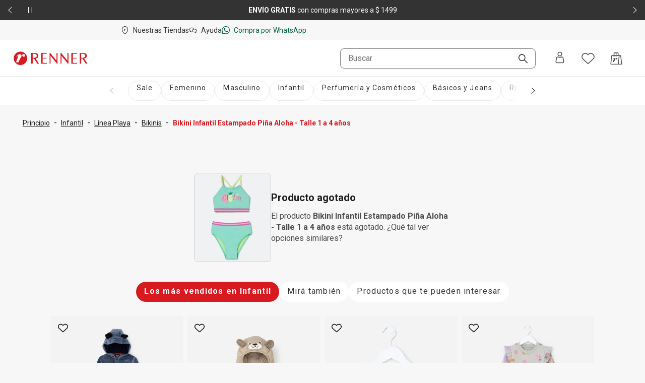

--- FILE ---
content_type: text/html; charset=utf-8
request_url: https://www.renner.com/uy/p/bikini-infantil-estampado-pina-aloha-talle-1-a-4-anos/-/A-623401927-uy.lr
body_size: 42031
content:
<!DOCTYPE html><html lang="es-UY" data-theme="default"><head><meta charSet="utf-8"/><meta name="viewport" content="width=device-width, initial-scale=1, minimum-scale=1, maximum-scale=1"/><link rel="stylesheet" href="/assets/navigational/_next/static/css/f6a2fdd51ed7fe2b.css" nonce="Y2I1OWE4NjItODU2My00ZWVkLWJkNzctYzg5NmIyYmFkZjUy" data-precedence="next"/><link rel="stylesheet" href="/assets/navigational/_next/static/css/9899d6db577f68e2.css" nonce="Y2I1OWE4NjItODU2My00ZWVkLWJkNzctYzg5NmIyYmFkZjUy" data-precedence="next"/><link rel="stylesheet" href="/assets/navigational/_next/static/css/b8e302d41b271438.css" nonce="Y2I1OWE4NjItODU2My00ZWVkLWJkNzctYzg5NmIyYmFkZjUy" data-precedence="next"/><link rel="stylesheet" href="/assets/navigational/_next/static/css/cb2369630a40d515.css" nonce="Y2I1OWE4NjItODU2My00ZWVkLWJkNzctYzg5NmIyYmFkZjUy" data-precedence="next"/><link rel="stylesheet" href="/assets/navigational/_next/static/css/3a92c0a3717d23e5.css" nonce="Y2I1OWE4NjItODU2My00ZWVkLWJkNzctYzg5NmIyYmFkZjUy" data-precedence="next"/><link rel="stylesheet" href="/assets/navigational/_next/static/css/841fa331cddab314.css" nonce="Y2I1OWE4NjItODU2My00ZWVkLWJkNzctYzg5NmIyYmFkZjUy" data-precedence="next"/><link rel="stylesheet" href="/assets/navigational/_next/static/css/5b406c84b503e990.css" nonce="Y2I1OWE4NjItODU2My00ZWVkLWJkNzctYzg5NmIyYmFkZjUy" data-precedence="next"/><link rel="stylesheet" href="/assets/navigational/_next/static/css/40e58e636710c3f7.css" nonce="Y2I1OWE4NjItODU2My00ZWVkLWJkNzctYzg5NmIyYmFkZjUy" data-precedence="next"/><link rel="stylesheet" href="/assets/navigational/_next/static/css/b0c29d0044da452a.css" nonce="Y2I1OWE4NjItODU2My00ZWVkLWJkNzctYzg5NmIyYmFkZjUy" data-precedence="next"/><link rel="stylesheet" href="/assets/navigational/_next/static/css/5b1f49303315ce61.css" nonce="Y2I1OWE4NjItODU2My00ZWVkLWJkNzctYzg5NmIyYmFkZjUy" data-precedence="next"/><link rel="stylesheet" href="/assets/navigational/_next/static/css/27fb09d704e3c4bb.css" nonce="Y2I1OWE4NjItODU2My00ZWVkLWJkNzctYzg5NmIyYmFkZjUy" data-precedence="next"/><link rel="preload" as="script" fetchPriority="low" nonce="Y2I1OWE4NjItODU2My00ZWVkLWJkNzctYzg5NmIyYmFkZjUy" href="/assets/navigational/_next/static/chunks/webpack-13e73dcdf3cb6785.js"/><script src="/assets/navigational/_next/static/chunks/1f2637e9-de0295ba995a2152.js" async="" nonce="Y2I1OWE4NjItODU2My00ZWVkLWJkNzctYzg5NmIyYmFkZjUy"></script><script src="/assets/navigational/_next/static/chunks/5640-f7ea289c95ed1c78.js" async="" nonce="Y2I1OWE4NjItODU2My00ZWVkLWJkNzctYzg5NmIyYmFkZjUy"></script><script src="/assets/navigational/_next/static/chunks/main-app-1b8a604476dce708.js" async="" nonce="Y2I1OWE4NjItODU2My00ZWVkLWJkNzctYzg5NmIyYmFkZjUy"></script><script src="/assets/navigational/_next/static/chunks/179-df7a6cd2e069a8ae.js" async="" nonce="Y2I1OWE4NjItODU2My00ZWVkLWJkNzctYzg5NmIyYmFkZjUy"></script><script src="/assets/navigational/_next/static/chunks/app/global-error-3790fe9d68b5b620.js" async="" nonce="Y2I1OWE4NjItODU2My00ZWVkLWJkNzctYzg5NmIyYmFkZjUy"></script><script src="/assets/navigational/_next/static/chunks/app/%5Blang%5D/p/layout-fcffc40437667c50.js" async="" nonce="Y2I1OWE4NjItODU2My00ZWVkLWJkNzctYzg5NmIyYmFkZjUy"></script><script src="/assets/navigational/_next/static/chunks/1078-ed5c2cc14339d1ac.js" async="" nonce="Y2I1OWE4NjItODU2My00ZWVkLWJkNzctYzg5NmIyYmFkZjUy"></script><script src="/assets/navigational/_next/static/chunks/4007-dde93f45d252079e.js" async="" nonce="Y2I1OWE4NjItODU2My00ZWVkLWJkNzctYzg5NmIyYmFkZjUy"></script><script src="/assets/navigational/_next/static/chunks/4136-67a08e137c9d9c4e.js" async="" nonce="Y2I1OWE4NjItODU2My00ZWVkLWJkNzctYzg5NmIyYmFkZjUy"></script><script src="/assets/navigational/_next/static/chunks/7724-74c7abdbf1c870d3.js" async="" nonce="Y2I1OWE4NjItODU2My00ZWVkLWJkNzctYzg5NmIyYmFkZjUy"></script><script src="/assets/navigational/_next/static/chunks/5621-31d2258c5b2e5b41.js" async="" nonce="Y2I1OWE4NjItODU2My00ZWVkLWJkNzctYzg5NmIyYmFkZjUy"></script><script src="/assets/navigational/_next/static/chunks/1583-a8a82bc5e3a345e2.js" async="" nonce="Y2I1OWE4NjItODU2My00ZWVkLWJkNzctYzg5NmIyYmFkZjUy"></script><script src="/assets/navigational/_next/static/chunks/6008-2444db132153ee60.js" async="" nonce="Y2I1OWE4NjItODU2My00ZWVkLWJkNzctYzg5NmIyYmFkZjUy"></script><script src="/assets/navigational/_next/static/chunks/7193-e9cbb29e96facbe7.js" async="" nonce="Y2I1OWE4NjItODU2My00ZWVkLWJkNzctYzg5NmIyYmFkZjUy"></script><script src="/assets/navigational/_next/static/chunks/1123-a279d74da81a0447.js" async="" nonce="Y2I1OWE4NjItODU2My00ZWVkLWJkNzctYzg5NmIyYmFkZjUy"></script><script src="/assets/navigational/_next/static/chunks/1694-97aa0dae3c6a1e4b.js" async="" nonce="Y2I1OWE4NjItODU2My00ZWVkLWJkNzctYzg5NmIyYmFkZjUy"></script><script src="/assets/navigational/_next/static/chunks/2353-3c19905042e8f72c.js" async="" nonce="Y2I1OWE4NjItODU2My00ZWVkLWJkNzctYzg5NmIyYmFkZjUy"></script><script src="/assets/navigational/_next/static/chunks/747-ece76d9015c65370.js" async="" nonce="Y2I1OWE4NjItODU2My00ZWVkLWJkNzctYzg5NmIyYmFkZjUy"></script><script src="/assets/navigational/_next/static/chunks/672-0fe62b94c7780824.js" async="" nonce="Y2I1OWE4NjItODU2My00ZWVkLWJkNzctYzg5NmIyYmFkZjUy"></script><script src="/assets/navigational/_next/static/chunks/app/%5Blang%5D/page-bed86588f39bc7bb.js" async="" nonce="Y2I1OWE4NjItODU2My00ZWVkLWJkNzctYzg5NmIyYmFkZjUy"></script><script src="/assets/navigational/_next/static/chunks/3303-5493e4af7b445d5e.js" async="" nonce="Y2I1OWE4NjItODU2My00ZWVkLWJkNzctYzg5NmIyYmFkZjUy"></script><script src="/assets/navigational/_next/static/chunks/9261-99a846e7d4cb1775.js" async="" nonce="Y2I1OWE4NjItODU2My00ZWVkLWJkNzctYzg5NmIyYmFkZjUy"></script><script src="/assets/navigational/_next/static/chunks/4141-a647fb35c2ae8dd6.js" async="" nonce="Y2I1OWE4NjItODU2My00ZWVkLWJkNzctYzg5NmIyYmFkZjUy"></script><script src="/assets/navigational/_next/static/chunks/2864-02054e676264dea0.js" async="" nonce="Y2I1OWE4NjItODU2My00ZWVkLWJkNzctYzg5NmIyYmFkZjUy"></script><script src="/assets/navigational/_next/static/chunks/app/layout-00f9a542a5513be6.js" async="" nonce="Y2I1OWE4NjItODU2My00ZWVkLWJkNzctYzg5NmIyYmFkZjUy"></script><script src="/assets/navigational/_next/static/chunks/app/not-found-5e4dbc4e9ba2ed03.js" async="" nonce="Y2I1OWE4NjItODU2My00ZWVkLWJkNzctYzg5NmIyYmFkZjUy"></script><script src="/assets/navigational/_next/static/chunks/8306-8fa965aed1b469eb.js" async="" nonce="Y2I1OWE4NjItODU2My00ZWVkLWJkNzctYzg5NmIyYmFkZjUy"></script><script src="/assets/navigational/_next/static/chunks/6682-07eb191158509e39.js" async="" nonce="Y2I1OWE4NjItODU2My00ZWVkLWJkNzctYzg5NmIyYmFkZjUy"></script><script src="/assets/navigational/_next/static/chunks/app/%5Blang%5D/p/%5B...path%5D/page-b1d97884fa85358d.js" async="" nonce="Y2I1OWE4NjItODU2My00ZWVkLWJkNzctYzg5NmIyYmFkZjUy"></script><link rel="preload" href="https://www.googletagmanager.com/gtm.js?id=GTM-KT5W7SJQ" as="script" nonce="Y2I1OWE4NjItODU2My00ZWVkLWJkNzctYzg5NmIyYmFkZjUy"/><link rel="preload" href="/api/scripts/apps-flyer.js?n=Y2I1OWE4NjItODU2My00ZWVkLWJkNzctYzg5NmIyYmFkZjUy" as="script" nonce="Y2I1OWE4NjItODU2My00ZWVkLWJkNzctYzg5NmIyYmFkZjUy"/><link rel="preload" href="/api/scripts/clarity.js?n=Y2I1OWE4NjItODU2My00ZWVkLWJkNzctYzg5NmIyYmFkZjUy" as="script" nonce="Y2I1OWE4NjItODU2My00ZWVkLWJkNzctYzg5NmIyYmFkZjUy"/><meta name="next-size-adjust" content=""/><meta name="theme-color" content="#ffffff"/><link rel="preconnect" href="https://img.lojasrenner.com.br" data-testid="img"/><link rel="preconnect" href="https://lrsa-media.lojasrenner.com.br" data-testid="lrsa-media"/><link rel="dns-prefetch" href="https://www.googletagmanager.com" data-testid="gtm"/><link rel="dns-prefetch" href="https://www.google-analytics.com" data-testid="analytics"/><link rel="preload" data-testid="link-preload" as="image" href="https://lrsa-media.lojasrenner.com.br/uri/medium_623401935_001_1_9152a6e346.jpg" fetchPriority="high"/><script data-testid="header-json-ld-organization" type="application/ld+json">{"@context":"https://schema.org","@type":"Organization","url":"https://www.renner.com/uy","logo":"https://lrsa-media.lojasrenner.com.br/logo_red3_be23ce1867.webp"}</script><script data-testid="header-json-ld-store" type="application/ld+json">{"@context":"https://schema.org","@type":"ClothingStore","url":"https://www.renner.com/uy","name":"Renner | Moda femenina, masculina, infantil y de perfumes","address":"Avenida 18 de Julio, 1301, Montevideo, Uruguay"}</script><script src="/assets/navigational/_next/static/chunks/polyfills-42372ed130431b0a.js" noModule="" nonce="Y2I1OWE4NjItODU2My00ZWVkLWJkNzctYzg5NmIyYmFkZjUy"></script></head><body class="__className_d8bbf4"><div hidden=""><!--$?--><template id="B:0"></template><!--/$--></div><div class="strip-banner_containerStripBanner__qNrOA" role="region" aria-label="Área de carrusel" id="strip-banner-header"><div class="keen-slider"><button type="button" class="button-navigation_containerButtonNavigation__PQll6 button-navigation_left__Qydci button-navigation_dark__0BNlJ" aria-label="Elemento anterior - 2 de 2"><div class="button-navigation_arrowContainer__nCHss"><svg xmlns="http://www.w3.org/2000/svg" width="24" height="24" viewBox="0 0 24 24" fill="currentColor" class="button-navigation_icon__mqCBa black"><path d="m16 3-9 8.5c-.3.3-.3.8 0 1.1l9 8.4c.1.1.3.2.5.2s.4-.1.5-.2.2-.3.2-.5-.1-.4-.2-.5l-8.4-8L17 4c.3-.3.3-.8 0-1.1-.2-.2-.7-.2-1 .1"></path></svg></div></button><div class="strip-banner_buttonPlayPause__RKZJh containerButtonPlayPause"><button class="PausePlay_mainButton__EyfKJ" aria-label="Pausar banner giratorio" data-testid="play-pause-button"><div class="PausePlay_playButton__V1COe"><svg xmlns="http://www.w3.org/2000/svg" width="24" height="24" viewBox="0 0 24 24" fill="currentColor" class="PausePlay_icon__Al4vL PausePlay_fadeIn__kpwyR PausePlay_white__9JrZH" data-testid="icon-pause"><path d="M8 4v16c0 .6-.4 1-1 1s-1-.4-1-1V4c0-.6.4-1 1-1s1 .4 1 1m9-1c-.6 0-1 .4-1 1v16c0 .6.4 1 1 1s1-.4 1-1V4c0-.6-.4-1-1-1" fill-rule="evenodd"></path></svg></div></button></div><div class="keen-slider__slide strip-banner_slide__yRLwj" aria-hidden="false"><div class="strip_containerSlider__f3rvv strip_dark__Dkw0c"><a class="strip_contentLink__7QHMQ" id="447" order="1" label="&lt;p&gt;Obtené&lt;strong&gt; 10% OFF&lt;/strong&gt;* en tu primera compra mayor a&lt;strong&gt; $ 999&lt;/strong&gt; | cupón &lt;strong&gt;BIENVENIDO&lt;/strong&gt;&lt;/p&gt;" name="10% OFF* en tu primera compra mayor a $ 999 con el cupón HOLAPP" target="_self" href="/uy/l/novedades/lst00000042"><div><p>Obtené<strong> 10% OFF</strong>* en tu primera compra mayor a<strong> $ 999</strong> | cupón <strong>BIENVENIDO</strong></p></div></a></div></div><div class="keen-slider__slide strip-banner_slide__yRLwj" tabindex="-1" aria-hidden="true"><div class="strip_containerSlider__f3rvv strip_dark__Dkw0c"><a class="strip_contentLink__7QHMQ" id="152" order="2" label="&lt;p&gt;&lt;strong style=&quot;color: rgb(25, 25, 25); background-color: rgb(247, 247, 247);&quot;&gt;ENVÍO GRATIS &lt;/strong&gt;&lt;span style=&quot;color: rgb(25, 25, 25); background-color: rgb(247, 247, 247);&quot;&gt;con compras mayores a $ 1499&lt;/span&gt;&lt;/p&gt;" name="ENVÍO GRATIS con compras mayores a $ 1499" tabindex="-1" href="/uy/regulaciones" target="_blank"><div><p><strong>ENVÍO GRATIS </strong><span>con compras mayores a $ 1499</span></p></div></a></div></div><button type="button" class="button-navigation_containerButtonNavigation__PQll6 button-navigation_right__YF1bI button-navigation_dark__0BNlJ" aria-label="Elemento siguiente - 2 de 2"><div class="button-navigation_arrowContainer__nCHss"><svg xmlns="http://www.w3.org/2000/svg" width="24" height="24" viewBox="0 0 24 24" fill="currentColor" class="button-navigation_icon__mqCBa black"><path d="m8 21 9-8.5c.3-.3.3-.8 0-1.1L8 3c-.1-.1-.3-.2-.5-.2s-.4.1-.5.2-.2.3-.2.5.1.4.2.5l8.4 8L7 20c-.3.3-.3.8 0 1.1.2.2.7.2 1-.1"></path></svg></div></button></div><div class="visuallyHidden" aria-live="polite" tabindex="-1" aria-hidden="true"><p>Obtené<strong> 10% OFF</strong>* en tu primera compra mayor a<strong> $ 999</strong> | cupón <strong>BIENVENIDO</strong></p></div></div><header class="Header_header__vCg34" data-testid="headerContainer"><div class="Header_headerLinksContainer__SyzhF" data-testid="headerId"><div class="Header_headerLinks__QcfKF"><ul class="HeaderQuickLinks_links__QTnTo HeaderQuickLinks_linksLeft__jGH9M"><li class="HeaderQuickLinks_link__mkz0e"><a id="142" label="Nuestras Tiendas" name="Nuestras Tiendas" class="" href="/uy/nuestras-tiendas"><svg xmlns="http://www.w3.org/2000/svg" width="16" height="16" viewBox="0 0 24 24" fill="currentColor"><path d="M15.46 8.78c-.19.65-.7.92-1.07.89-.45-.05-.67-.49-.72-.86-.08-.15-.37-.14-.54.05-.65.71-1.17 1.63-1.41 2.08-.37.74-.8 1.7-1.28 2.9 0 0-.03.1-.16.1H8.67c-.07 0-.1-.02-.13-.06-.07-.08-.03-.16-.02-.17.06-.18 1.62-4.42 1.69-4.65.06-.17.02-.29-.11-.3-.05 0-.16.02-.45.26-.21.19-.56.56-.56.56-.09.11-.19 0-.22-.05-.03-.07-.06-.18.01-.27.74-1.09 1.79-1.61 2.22-1.69.63-.11.97.03 1.1.3.19.39-.03 1.21-.11 1.5.57-.93 1.12-1.35 1.34-1.49 1.5-.98 2.27.09 2.03.9m5.57.55c0 8.96-8.28 14.29-8.63 14.51-.12.08-.25.12-.4.12s-.29-.04-.41-.12c-.37-.24-8.63-5.56-8.63-14.51.01-5.13 4.06-9.3 9.03-9.3s9.03 4.17 9.04 9.3m-1.54 0c0-4.27-3.36-7.74-7.5-7.74s-7.5 3.47-7.5 7.74c0 7 5.95 11.78 7.5 12.9 1.55-1.13 7.5-5.9 7.5-12.9"></path></svg><span>Nuestras Tiendas</span></a></li><li class="HeaderQuickLinks_link__mkz0e"><a id="98" order="0" label="Ayuda" name="Ayuda" class="" href="https://contactanos-uydesk.renner.com/hc/es-uy" target="_blank" rel="noopener noreferrer"><svg xmlns="http://www.w3.org/2000/svg" width="16" height="16" viewBox="0 0 24 24" fill="currentColor"><path d="M8.65 5.6c1.9.1 3.5.8 4.6 1.7.5-.2 1.1-.4 1.7-.4-1.3-1.6-3.6-2.7-6.2-2.8-4.3-.2-7.9 2.2-8.1 5.5-.1 2 1.2 3.3 2.4 4.2l-.3 2.4c0 .3-.07.69.23.89.46.32 1.12-.06 1.3-.13.58-.29.25-.13 1.15-.63.3-.2.93-.63 1.13-.63h1.7l-.4-1.4h-1.3c-.4 0-.8.2-1.8.8-.12.05-.35.23-.49.28l.09-.58c.2-1.1.3-1.7-.2-2-1.4-1-2-2-2-3.1.1-2.4 3-4.3 6.5-4.1zm7.8 2.2c-3.9-.1-7.1 2.3-7.1 5.2s3.1 5.4 6.9 5.4h1.5c.3.1 1.4.9 1.9 1.2.3.2.47.33.7.5.3.22.72.27.95.19.6-.21.35-.99-.05-2.69-.1-.2-.2-.6-.2-.8v-.1c1.2-1 2.18-2.04 2.3-3.5.24-2.89-3-5.3-6.9-5.4m3.4 8.1c-.4.3-.3.8 0 2.2-1.1-.7-1.6-1.1-2-1.1h-1.5c-3 0-5.4-1.8-5.4-3.9s2.5-3.7 5.5-3.7 5.3 1.8 5.3 3.9c0 1-.7 1.6-1.9 2.6"></path></svg><span>Ayuda</span></a></li><li class="HeaderQuickLinks_link__mkz0e"><a id="133" order="0" label="Compra por WhatsApp" name="Compra por WhatsApp" class="HeaderQuickLinks_whatsappLink__LVk4g" href="https://api.whatsapp.com/send/?phone=59894283682&amp;text&amp;app_absent=0&amp;utm_source=LinkBio&amp;utm_medium=MKTCorp&amp;utm_campaign=Instagram_RennerUY_2022_Setembro_WhatsApp" target="_blank" rel="noopener noreferrer"><svg xmlns="http://www.w3.org/2000/svg" width="16" height="16" viewBox="0 0 24 24" fill="currentColor"><path d="M9.5 6.5C9.3 5.9 9 6 8.9 6h-.6c-.2 0-.5 0-.8.3s-1.1 1-1.1 2.4c-.1 1.5 1 2.9 1.1 3.1s2 3.4 5 4.7 3 .9 3.6.9 1.8-.7 2.1-1.3c.3-.7.3-1.3.2-1.4s-.3-.2-.6-.4-1.7-.9-2-1-.5-.2-.7.1-.8.9-1 1.1-.4.2-.7 0-1.3-.5-2.4-1.6c-.9-.8-1.4-1.8-1.6-2.1s0-.5.2-.6l.5-.5c.2-.2.2-.3.3-.5s.1-.4 0-.5-.6-1.6-.9-2.2m2.7-4.8c2.7 0 5.2 1 7.1 2.9s2.9 4.4 2.9 7.1-1 5.2-2.9 7c-1.9 1.9-4.4 2.9-7.1 2.9-1.7 0-3.4-.4-4.9-1.2l-.6-.4-.7.3-3.3 1 1-3.1.3-.7-.4-.7c-.9-1.5-1.4-3.3-1.4-5.1 0-2.7 1-5.2 2.9-7.1C7 2.8 9.5 1.7 12.2 1.7m0-1.7C5.7 0 .4 5.2.4 11.7c0 2.2.6 4.3 1.7 6L0 24l6.5-2.1c1.7.9 3.6 1.5 5.7 1.5 6.5 0 11.8-5.2 11.8-11.7S18.7 0 12.2 0" fill-rule="evenodd"></path></svg><span>Compra por WhatsApp</span></a></li></ul></div></div><div data-testid="header-navbar"><nav><div id="navShadow"></div><div class="HeaderNavbar_searchOverlay__QtD5q"></div><div id="spacingEmpty" class="HeaderNavbar_spacingEmpty__TQ83y"></div><div class="HeaderNavbar_headerBar__f41o7 HeaderNavbar_onlyOpen__qyuY4" id="navbar"><div class="HeaderNavbar_headerBarContainer__zZ_l_ container"><div class="HeaderNavbar_containerLogoExpanded__4kEYT" id="headerLogoContainer" data-testid="headerLogoContainer"></div><div class="HeaderNavbar_containerMenuExpanded__LwOmI"><div class="HeaderMenu_clickableButtonArea__h_5AU"><button class="HeaderMenu_hamburgerMenu__40yRm" aria-label="Menú"><svg xmlns="http://www.w3.org/2000/svg" width="24" height="24" viewBox="0 0 24 24" fill="currentColor"><path d="M4 6.31c0-.45.36-.81.8-.81h14.4c.44 0 .8.36.8.81s-.36.81-.8.81H4.8c-.44 0-.8-.36-.8-.81M4 12c0-.45.36-.81.8-.81h14.4c.44 0 .8.36.8.81s-.36.81-.8.81H4.8c-.44 0-.8-.36-.8-.81m.8 4.88c-.44 0-.8.36-.8.81s.36.81.8.81h14.4c.44 0 .8-.36.8-.81s-.36-.81-.8-.81z"></path></svg><span>Menú</span></button></div><div class="HeaderNavbar_containerMenuExpandedWrapper__atMWK"><div class="HeaderNavbar_containerLogoDesktop__oMZBX"></div><div class="HeaderSearchBar_modalContent__5ofa0"><div class="HeaderSearchBar_searchContainer__oENk1"><div class="ds-input-search-input-search-root"><input placeholder="Buscar" class="ds-input-search-input-search-input" id="inputSearch" data-testid="inputSearchHeader" value=""/><button class="ds-input-search-input-search-icon" aria-label="Buscar"><svg xmlns="http://www.w3.org/2000/svg" width="16" height="16" viewBox="0 0 24 24" fill="currentColor" class="ds-input-search-input-search-search-icon"><path d="M9.07.01C4.07.01.02 4.08.02 9.07c0 2.42.94 4.68 2.65 6.4s3.99 2.65 6.4 2.65c2.1 0 4.1-.71 5.7-2.03l7.63 7.63c.36.36.96.36 1.33 0s.36-.96 0-1.33l-7.63-7.63c1.31-1.61 2.03-3.6 2.03-5.71C18.13 4.06 14.06 0 9.07 0Zm5.08 14.15c-1.36 1.36-3.16 2.1-5.08 2.1s-3.73-.75-5.08-2.1-2.1-3.16-2.1-5.08.8-3.78 2.1-5.08S7.1 1.9 9.07 1.9c3.96 0 7.18 3.23 7.18 7.18 0 1.91-.75 3.73-2.1 5.08"></path></svg></button><span class="ds-visually-hidden-text" style="position:absolute;border:0;width:1px;height:1px;padding:0;margin:-1px;overflow:hidden;clip:rect(0, 0, 0, 0);white-space:nowrap;word-wrap:normal">Buscar</span></div></div><div class="HeaderSearchBar_mobileSearchIconButtonArea__xlNlb"><svg xmlns="http://www.w3.org/2000/svg" width="24" height="24" viewBox="0 0 24 24" fill="currentColor" class="HeaderSearchBar_mobileSearchIcon__Kr8Q4" data-testid="mobileSearchIcon"><path d="M9.07.01C4.07.01.02 4.08.02 9.07c0 2.42.94 4.68 2.65 6.4s3.99 2.65 6.4 2.65c2.1 0 4.1-.71 5.7-2.03l7.63 7.63c.36.36.96.36 1.33 0s.36-.96 0-1.33l-7.63-7.63c1.31-1.61 2.03-3.6 2.03-5.71C18.13 4.06 14.06 0 9.07 0Zm5.08 14.15c-1.36 1.36-3.16 2.1-5.08 2.1s-3.73-.75-5.08-2.1-2.1-3.16-2.1-5.08.8-3.78 2.1-5.08S7.1 1.9 9.07 1.9c3.96 0 7.18 3.23 7.18 7.18 0 1.91-.75 3.73-2.1 5.08"></path></svg></div><!--$!--><template data-dgst="BAILOUT_TO_CLIENT_SIDE_RENDERING"></template><!--/$--></div></div></div><div class="HeaderNavbar_notOpen__mV5Jd HeaderNavbar_containerLogo__ogXLk"></div><div class="HeaderUserContent_links__s44gB HeaderNavbar_notOpen__mV5Jd"><div class="HeaderUserContent_headerUserWrapper___MJQH"><div class="HeaderUserContent_myAccountButton__Aic8K" aria-label="Entra o regístrate"><span class="HeaderUserContent_iconAccount__KyyvO"></span><button type="button" aria-haspopup="dialog" aria-expanded="false" aria-controls="id-«Rj4cqlb»" data-state="closed" class="ds-popover-trigger" aria-label="Entra o regístrate"><svg xmlns="http://www.w3.org/2000/svg" width="24" height="24" viewBox="0 0 24 24" fill="currentColor"><path d="M12.01 9.83c2.54 0 4.6-2.06 4.6-4.6s-2.06-4.6-4.6-4.6-4.6 2.06-4.6 4.6 2.06 4.6 4.6 4.6m0-7.68c1.7 0 3.08 1.38 3.08 3.08s-1.38 3.08-3.08 3.08-3.08-1.38-3.08-3.08 1.38-3.08 3.08-3.08m8.52 17.6-1.31-6.83c-.02-.09-.04-.18-.06-.26-.35-1.4-1.6-2.41-3.04-2.45-.52-.03-1.02.06-1.5.26l-.14.06c-.79.33-1.62.51-2.48.52-.86 0-1.69-.18-2.48-.52l-.13-.06c-.48-.2-.98-.29-1.49-.26-1.44.04-2.7 1.05-3.04 2.44l-.06.27-1.31 6.83c-.17.89.06 1.81.64 2.51s1.43 1.1 2.34 1.1h11.07c.91 0 1.76-.4 2.34-1.1s.81-1.62.64-2.51zm-2.66-6.76-.25.14s.02.08.02.09l1.32 6.83c.08.42-.03.86-.3 1.19s-.68.52-1.11.52H6.47c-.43 0-.84-.19-1.11-.52s-.38-.77-.3-1.19l1.31-6.81s.02-.07.03-.11v-.07c.22-.71.85-1.22 1.57-1.26h.04c.23 0 .45.05.66.14 1.06.47 2.18.69 3.34.69s2.29-.22 3.35-.69c.22-.1.45-.15.69-.14.74.05 1.37.55 1.57 1.26l.26-.07z"></path></svg></button></div></div><button class="HeaderUserContent_buttonIcon__34UrE HeaderUserContent_wishlistHover__0OgJ2" aria-label="Acceso a tus favoritos"><svg xmlns="http://www.w3.org/2000/svg" width="24" height="24" viewBox="0 0 24 24" fill="currentColor"><path d="M12 4.68c.2-.2.4-.5.6-.7.9-.9 2.1-1.5 3.39-1.8h.2c1.6-.4 3.19-.1 4.59.7 2.2 1.3 3.39 3.7 3.19 6.21-.1 1.6-.9 3.1-2.1 4.2l-9.08 8.41c-.5.4-1.2.4-1.7 0l-8.97-8.41c-1.2-1.1-1.9-2.6-2.1-4.21-.2-2.5 1-4.91 3.19-6.21 1.4-.8 2.99-1.1 4.59-.7H8c1.3.3 2.4.9 3.39 1.8.2.2.4.4.6.7Z" fill-rule="evenodd"></path></svg></button><button class="HeaderMinicart_buttonIcon__w_JC4" aria-label="Acceso a la bolsa de compras"><svg xmlns="http://www.w3.org/2000/svg" width="24" height="24" viewBox="0 0 24 24" fill="currentColor"><path d="M13.6 11.35c.28.24.42.56.41.92-.02.57-.27 1.03-.78 1.32-.57.33-1.17.13-1.44-.46-.05-.12-.09-.25-.12-.38-.02-.1-.08-.15-.18-.17-.21-.04-.39.03-.53.18-.36.38-.67.79-.96 1.21-.6.86-1.06 1.78-1.49 2.72-.23.51-.46 1.03-.68 1.55-.09.2-.18.41-.27.61-.06.13-.11.16-.25.16h-2c-.18 0-.29-.13-.22-.31.63-1.64 1.26-3.28 1.88-4.92l.03-.07c.09-.23.17-.46.26-.69.02-.06.04-.13.04-.2 0-.15-.11-.23-.26-.18-.08.03-.15.07-.22.11-.24.16-.44.36-.64.56l-.13.13-.12.12-.09.09q-.12.12-.24 0c-.11-.11-.12-.28-.02-.41.23-.33.51-.64.81-.91.46-.42.97-.76 1.55-1.01.39-.17.8-.23 1.22-.18.49.06.73.32.75.8.01.37-.06.74-.15 1.1-.02.06-.03.12-.05.19l-.03.12c.04-.05.07-.1.11-.16l.24-.33c.34-.45.72-.87 1.18-1.2.38-.27.79-.49 1.26-.57.42-.07.82-.02 1.15.26Zm9.47 12.18c-.36.41-.88.65-1.42.65H2.36c-.53 0-1.05-.23-1.4-.62-.36-.4-.53-.93-.48-1.46L2.03 7.08c.1-.97.91-1.69 1.88-1.69H6.7V2.66C6.71 1.1 7.98-.17 9.54-.17c.8 0 1.55.33 2.09.92.54-.58 1.29-.92 2.09-.92 1.56 0 2.83 1.27 2.83 2.83v2.73h3.03c.94 0 1.74.7 1.87 1.63l2.07 15.01c.07.54-.09 1.09-.45 1.5M12.37 5.39h2.68V2.66c0-.74-.6-1.34-1.34-1.34s-1.32.57-1.34 1.3v2.76Zm-4.17 0h2.68V2.66c-.02-.77-.61-1.34-1.34-1.34s-1.34.6-1.34 1.34zm7.13 17.3 1.63-15.8h-4.59v1.5c0 .41-.33.75-.75.75s-.75-.33-.75-.75v-1.5H8.19v1.5c0 .41-.33.75-.75.75s-.75-.33-.75-.75v-1.5H3.91c-.2 0-.37.15-.39.36L1.97 22.26c-.01.11.02.22.1.31.08.08.18.13.29.13h12.96Zm6.71-.45L19.97 7.23c-.03-.2-.2-.34-.39-.34h-1.11l-1.63 15.8h4.82c.12 0 .22-.05.3-.14s.11-.2.09-.31Z"></path></svg></button></div></div></div></nav></div><div class="HeaderNavbar_containerMenuDesktop__x8K9Y"></div></header><div class="menu-categories_wrapperMenu__X17RS"><div class="menu-categories_overlay___oc9_" data-testid="overlay"></div><div class="menu-categories_sidebar__EJNhm" data-testid="sidebar" tabindex="0"><div class="menu-categories_wrapper__JYdqz"><h2>Menú</h2><button class="menu-categories_buttonClose__o1zGf" aria-label="Cerrar menu"><svg xmlns="http://www.w3.org/2000/svg" width="16" height="16" viewBox="0 0 24 24" fill="currentColor"><path d="m13.18 12 8.08-8.08c.32-.32.32-.85 0-1.18-.32-.32-.85-.32-1.18 0L12 10.82 3.92 2.74c-.32-.32-.85-.33-1.18 0-.33.32-.33.85 0 1.18L10.82 12l-8.08 8.08c-.32.33-.32.85 0 1.18.16.16.38.24.59.24s.43-.08.59-.24L12 13.18l8.08 8.08c.33.32.85.32 1.18 0 .32-.33.32-.85 0-1.18z"></path></svg></button></div><div class="menu-categories_wrapperSidebar__6ujWZ"><!--$!--><template data-dgst="BAILOUT_TO_CLIENT_SIDE_RENDERING"></template><!--/$--></div></div></div><script data-testid="pdp-json-ld" type="application/ld+json">{"@context":"https://schema.org","@type":"Product","name":"Bikini Infantil Estampado Piña Aloha - Talle 1 a 4 años","image":["https://lrsa-media.lojasrenner.com.br/uri/zoom_623401935_001_1_9152a6e346.jpg","https://lrsa-media.lojasrenner.com.br/uri/zoom_623401935_001_2_967e8f9faf.jpg","https://lrsa-media.lojasrenner.com.br/uri/zoom_623401935_001_3_bddad5af3a.jpg"],"sku":"623401935","brand":"Acessories","offers":{"@type":"Offer","priceCurrency":"UYU","url":"https://www.renner.com/uy/p/bikini-infantil-estampado-pina-aloha---talle-1-a-4-anos/623401927/623401935","price":"299.00","itemCondition":"https://schema.org/NewCondition","availability":"Discontinued","priceSpecification":{"@type":"UnitPriceSpecification","priceType":"https://schema.org/ListPrice","price":"799.00","priceCurrency":"UYU"}}}</script><div class="Breadcrumb_wrapper__SWFCd"><div class="container"><ol class="Breadcrumb_container__tse8K" itemScope="" itemType="https://schema.org/BreadcrumbList" aria-label="breadcrumb"><li class="Breadcrumb_previous-button__56Ont"><a role="button" class="Breadcrumb_previous-button-icon__pP19t"><svg xmlns="http://www.w3.org/2000/svg" width="16" height="16" viewBox="0 0 24 24" fill="currentColor" aria-hidden="true" focusable="false"><path d="m16 3-9 8.5c-.3.3-.3.8 0 1.1l9 8.4c.1.1.3.2.5.2s.4-.1.5-.2.2-.3.2-.5-.1-.4-.2-.5l-8.4-8L17 4c.3-.3.3-.8 0-1.1-.2-.2-.7-.2-1 .1"></path></svg><span class="ds-visually-hidden-text" style="position:absolute;border:0;width:1px;height:1px;padding:0;margin:-1px;overflow:hidden;clip:rect(0, 0, 0, 0);white-space:nowrap;word-wrap:normal">Volver a la página Bikinis</span></a></li><li itemScope="" itemProp="itemListElement" itemType="https://schema.org/ListItem"><a title="Principio" class="Breadcrumb_link__g4o3e" href="/uy"><span itemProp="name">Principio</span></a><meta itemProp="position" content="1"/><meta itemProp="item" content="https://www.renner.com/uy/"/></li><li class="Breadcrumb_separator__obgql" aria-hidden="true">-</li><li itemScope="" itemProp="itemListElement" itemType="https://schema.org/ListItem"><a title="Infantil" class="Breadcrumb_link__g4o3e" href="/uy/c/infantil/cat260027uy"><span itemProp="name">Infantil</span></a><meta itemProp="position" content="2"/><meta itemProp="item" content="https://www.renner.com/uy/c/infantil/cat260027uy"/></li><li class="Breadcrumb_separator__obgql" aria-hidden="true">-</li><li itemScope="" itemProp="itemListElement" itemType="https://schema.org/ListItem"><a title="Línea Playa" class="Breadcrumb_link__g4o3e" href="/uy/c/infantil/linea-playa/cat350015uy"><span itemProp="name">Línea Playa</span></a><meta itemProp="position" content="3"/><meta itemProp="item" content="https://www.renner.com/uy/c/infantil/linea-playa/cat350015uy"/></li><li class="Breadcrumb_separator__obgql" aria-hidden="true">-</li><li itemScope="" itemProp="itemListElement" itemType="https://schema.org/ListItem"><a title="Bikinis" class="Breadcrumb_link__g4o3e" href="/uy/c/infantil/linea-playa/bikinis/cat350056uy"><span itemProp="name">Bikinis</span></a><meta itemProp="position" content="4"/><meta itemProp="item" content="https://www.renner.com/uy/c/infantil/linea-playa/bikinis/cat350056uy"/></li><li class="Breadcrumb_separator__obgql" aria-hidden="true">-</li><li itemScope="" itemProp="itemListElement" itemType="https://schema.org/ListItem"><a title="Bikini Infantil Estampado Piña Aloha - Talle 1 a 4 años" class="Breadcrumb_link__g4o3e"><span itemProp="name">Bikini Infantil Estampado Piña Aloha - Talle 1 a 4 años</span></a><meta itemProp="position" content="5"/><meta itemProp="item" content="https://www.renner.com/uy/p/bikini-infantil-estampado-pina-aloha---talle-1-a-4-anos/623401927/623401935"/></li></ol></div></div><div class="ProductDiscontinued_wrapper__ALHub container"><div class="ProductDiscontinued_imageWrapper___NmLx"><picture id="«R5nmrmclb»"><img width="397" height="460" class="ProductDiscontinued_image__00_DX" role="presentation" loading="eager" alt="Bikini Infantil Estampado Piña Aloha - Talle 1 a 4 años 1" src="https://lrsa-media.lojasrenner.com.br/uri/medium_623401935_001_1_9152a6e346.jpg" fetchPriority="high" decoding="async"/></picture></div><div class="ProductDiscontinued_textWrapper__Rv843"><h2 class="ProductDiscontinued_title__XSa_w">Producto agotado</h2><h3 class="ProductDiscontinued_text__wWnth">El producto<!-- --> <span class="ProductDiscontinued_textTitle__HHDDD"> <!-- -->Bikini Infantil Estampado Piña Aloha - Talle 1 a 4 años</span> <!-- -->está agotado. ¿Qué tal ver opciones similares?</h3></div></div><div class="product-display_spacer__UiLft"></div><!--$--><div class="container product-recommendation-shimmer_hiddenOverflow__FNuyt"><div class="product-recommendation-shimmer_container__Jegmo"><div><div class="ds-skeleton-skeleton ds-skeleton-wave product-recommendation-shimmer_product__5Szzg"></div><div class="product-recommendation-shimmer_shimmerItemContainerTitle___fDyH"><div class="ds-skeleton-skeleton ds-skeleton-wave product-recommendation-shimmer_shimmerItemTitle__MYjMS"></div><div class="ds-skeleton-skeleton ds-skeleton-wave product-recommendation-shimmer_shimmerItemDesc__bKemT"></div></div></div><div><div class="ds-skeleton-skeleton ds-skeleton-wave product-recommendation-shimmer_product__5Szzg"></div><div class="product-recommendation-shimmer_shimmerItemContainerTitle___fDyH"><div class="ds-skeleton-skeleton ds-skeleton-wave product-recommendation-shimmer_shimmerItemTitle__MYjMS"></div><div class="ds-skeleton-skeleton ds-skeleton-wave product-recommendation-shimmer_shimmerItemDesc__bKemT"></div></div></div><div><div class="ds-skeleton-skeleton ds-skeleton-wave product-recommendation-shimmer_product__5Szzg"></div><div class="product-recommendation-shimmer_shimmerItemContainerTitle___fDyH"><div class="ds-skeleton-skeleton ds-skeleton-wave product-recommendation-shimmer_shimmerItemTitle__MYjMS"></div><div class="ds-skeleton-skeleton ds-skeleton-wave product-recommendation-shimmer_shimmerItemDesc__bKemT"></div></div></div><div><div class="ds-skeleton-skeleton ds-skeleton-wave product-recommendation-shimmer_product__5Szzg"></div><div class="product-recommendation-shimmer_shimmerItemContainerTitle___fDyH"><div class="ds-skeleton-skeleton ds-skeleton-wave product-recommendation-shimmer_shimmerItemTitle__MYjMS"></div><div class="ds-skeleton-skeleton ds-skeleton-wave product-recommendation-shimmer_shimmerItemDesc__bKemT"></div></div></div></div></div><!--/$--><div class="product-display_spacer__UiLft"></div><!--$?--><template id="B:1"></template><!--/$--><svg xmlns="http://www.w3.org/2000/svg" class="hidden"><defs><symbol id="rating-empty" viewBox="0 0 24 24"><title>Empty Star</title><path d="M23.97 9.06c-.09-.28-.33-.49-.62-.53l-7.27-1L12.69.42c-.12-.26-.38-.42-.68-.42s-.56.16-.68.42L7.94 7.53l-7.28 1c-.29.04-.52.24-.62.53-.09.29-.02.61.18.82l5.33 5.57-1.45 7.59c-.06.3.05.61.28.79.23.19.55.21.8.08l6.81-3.56 6.81 3.56c.11.05.22.08.34.08.17 0 .33-.06.46-.17.23-.19.34-.49.28-.78l-1.45-7.59 5.33-5.57c.21-.21.28-.52.19-.82h.01ZM7.13 15.34a.825.825 0 0 0-.21-.72L2.39 9.9l6.14-.85c.25-.03.47-.2.58-.43L12 2.57l2.89 6.05c.11.24.33.4.58.43l6.14.85-4.53 4.74c-.18.19-.26.46-.21.72l1.23 6.42-5.76-3.01c-.21-.11-.47-.11-.68 0L5.9 21.78l1.23-6.42Z"></path></symbol><symbol id="rating-full" viewBox="0 0 24 24"><title>Full Star</title><path d="M23.97 9.06c-.09-.28-.33-.49-.62-.53l-7.27-1L12.69.42c-.12-.26-.38-.42-.68-.42s-.56.16-.68.42L7.94 7.53l-7.28 1c-.29.04-.52.24-.62.53-.09.29-.02.61.18.82l5.33 5.57-1.45 7.59c-.06.3.05.61.28.79.23.19.55.21.8.08l6.81-3.56 6.81 3.56c.11.05.22.08.34.08.17 0 .33-.06.46-.17.23-.19.34-.49.28-.78l-1.45-7.59 5.33-5.57c.21-.21.28-.52.19-.82h.01Z"></path></symbol><symbol id="rating-half" viewBox="0 0 24 24"><title>Half Star</title><path fill-rule="evenodd" d="M12 0c.3 0 .56.16.68.42l3.39 7.11 7.27 1c.29.04.53.25.62.53h-.01c.09.3.02.62-.19.83l-5.33 5.57 1.45 7.59c.06.29-.05.6-.28.78-.13.1-.29.17-.46.17-.12 0-.23-.03-.34-.08l-6.81-3.56h-.01l-.39.21-6.42 3.36c-.25.13-.57.1-.8-.08s-.34-.49-.28-.79l1.45-7.59L.22 9.88c-.2-.21-.27-.52-.18-.82.03-.1.08-.18.14-.25.12-.15.29-.25.49-.28l7.27-1L11.32.42C11.44.16 11.7 0 12 0Zm0 18.68c.12 0 .24.03.35.09l5.76 3.01-1.23-6.42c-.05-.26.03-.53.21-.72l4.53-4.74-6.14-.85c-.25-.03-.47-.19-.58-.43l-2.89-6.05v16.11Z"></path></symbol></defs></svg><div><button class="BackToTopButton_button___JvxL BackToTopButton_fadeOut__HFaXY" aria-label="Botão de voltar ao topo" tabindex="0" id="backToTopButton"><svg xmlns="http://www.w3.org/2000/svg" width="24" height="24" viewBox="0 0 24 24" fill="currentColor"><path d="m21 16-8.5-9c-.3-.3-.8-.3-1.1 0L3 16c-.1.1-.2.3-.2.5s.1.4.2.5.3.2.5.2.4-.1.5-.2l8-8.4 8 8.4c.3.3.8.3 1.1 0 .2-.2.2-.7-.1-1"></path></svg></button></div><!--$--><footer class="content_footer__PSG9R"><div data-testid="spacer" class="SpacerStyle_containerSpacer__SGmUt SpacerStyle_spacing-xs__wPzih SpacerStyle_desktop-spacing-xl__QJ2OJ"></div><div class="content_links__YAEVB containerDesk"><div class="quick-links_wrapper__6dQez"><h2 class="quick-links_quickLinksTitle__8xNze">Acceso rapido</h2><a label="Nuestras Tiendas" icon="IcLocation" name="Nuestras Tiendas" class="quick-links_button__Yx_qC" tabindex="0" aria-label="Nuestras Tiendas" href="/uy/nuestras-tiendas"><div class="quick-links_buttonContent__d6FKB"><svg xmlns="http://www.w3.org/2000/svg" width="24" height="24" viewBox="0 0 24 24" fill="currentColor"><path d="M12.3 4.2c-2.89 0-5.24 2.42-5.24 5.4S9.41 15 12.3 15s5.24-2.42 5.24-5.4-2.35-5.4-5.24-5.4m3.84 5.4c0 2.18-1.72 3.96-3.84 3.96S8.46 11.78 8.46 9.6s1.72-3.96 3.84-3.96 3.84 1.78 3.84 3.96M12.3.07c-4.98 0-9.03 4.17-9.03 9.3 0 8.95 8.26 14.27 8.63 14.51.12.08.26.12.41.12s.28-.04.4-.12c.35-.22 8.63-5.55 8.63-14.51-.01-5.13-4.06-9.3-9.04-9.3m7.5 9.3c0 7-5.95 11.77-7.5 12.9-1.55-1.12-7.5-5.9-7.5-12.9 0-4.27 3.36-7.74 7.5-7.74s7.5 3.47 7.5 7.74"></path></svg><p>Nuestras Tiendas</p></div><svg xmlns="http://www.w3.org/2000/svg" width="24" height="24" viewBox="0 0 24 24" fill="currentColor" class="quick-links_iconIndicator__2zsR5"><path d="m8 21 9-8.5c.3-.3.3-.8 0-1.1L8 3c-.1-.1-.3-.2-.5-.2s-.4.1-.5.2-.2.3-.2.5.1.4.2.5l8.4 8L7 20c-.3.3-.3.8 0 1.1.2.2.7.2 1-.1"></path></svg></a><a label="Ayuda" icon="IcBubble" name="Ayuda" class="quick-links_button__Yx_qC" tabindex="0" aria-label="Ayuda" href="https://contactanos-uydesk.renner.com/hc/es-uy" target="_blank" rel="noopener noreferrer"><div class="quick-links_buttonContent__d6FKB"><svg xmlns="http://www.w3.org/2000/svg" width="24" height="24" viewBox="0 0 24 24" fill="currentColor"><path d="M8.65 5.6c1.9.1 3.5.8 4.6 1.7.5-.2 1.1-.4 1.7-.4-1.3-1.6-3.6-2.7-6.2-2.8-4.3-.2-7.9 2.2-8.1 5.5-.1 2 1.2 3.3 2.4 4.2l-.3 2.4c0 .3-.07.69.23.89.46.32 1.12-.06 1.3-.13.58-.29.25-.13 1.15-.63.3-.2.93-.63 1.13-.63h1.7l-.4-1.4h-1.3c-.4 0-.8.2-1.8.8-.12.05-.35.23-.49.28l.09-.58c.2-1.1.3-1.7-.2-2-1.4-1-2-2-2-3.1.1-2.4 3-4.3 6.5-4.1zm7.8 2.2c-3.9-.1-7.1 2.3-7.1 5.2s3.1 5.4 6.9 5.4h1.5c.3.1 1.4.9 1.9 1.2.3.2.47.33.7.5.3.22.72.27.95.19.6-.21.35-.99-.05-2.69-.1-.2-.2-.6-.2-.8v-.1c1.2-1 2.18-2.04 2.3-3.5.24-2.89-3-5.3-6.9-5.4m3.4 8.1c-.4.3-.3.8 0 2.2-1.1-.7-1.6-1.1-2-1.1h-1.5c-3 0-5.4-1.8-5.4-3.9s2.5-3.7 5.5-3.7 5.3 1.8 5.3 3.9c0 1-.7 1.6-1.9 2.6"></path></svg><p>Ayuda</p></div><svg xmlns="http://www.w3.org/2000/svg" width="24" height="24" viewBox="0 0 24 24" fill="currentColor" class="quick-links_iconIndicator__2zsR5"><path d="m8 21 9-8.5c.3-.3.3-.8 0-1.1L8 3c-.1-.1-.3-.2-.5-.2s-.4.1-.5.2-.2.3-.2.5.1.4.2.5l8.4 8L7 20c-.3.3-.3.8 0 1.1.2.2.7.2 1-.1"></path></svg></a><a label="Compra por WhatsApp" icon="IcWhatsApp" name="Compra por WhatsApp" class="quick-links_button__Yx_qC" tabindex="0" aria-label="Compra por WhatsApp" href="https://api.whatsapp.com/send/?phone=59894283682&amp;text&amp;app_absent=0&amp;utm_source=LinkBio&amp;utm_medium=MKTCorp&amp;utm_campaign=Instagram_RennerUY_2022_Setembro_WhatsApp" target="_blank" rel="noopener noreferrer"><div class="quick-links_buttonContent__d6FKB"><svg xmlns="http://www.w3.org/2000/svg" width="24" height="24" viewBox="0 0 24 24" fill="currentColor"><path d="M9.5 6.5C9.3 5.9 9 6 8.9 6h-.6c-.2 0-.5 0-.8.3s-1.1 1-1.1 2.4c-.1 1.5 1 2.9 1.1 3.1s2 3.4 5 4.7 3 .9 3.6.9 1.8-.7 2.1-1.3c.3-.7.3-1.3.2-1.4s-.3-.2-.6-.4-1.7-.9-2-1-.5-.2-.7.1-.8.9-1 1.1-.4.2-.7 0-1.3-.5-2.4-1.6c-.9-.8-1.4-1.8-1.6-2.1s0-.5.2-.6l.5-.5c.2-.2.2-.3.3-.5s.1-.4 0-.5-.6-1.6-.9-2.2m2.7-4.8c2.7 0 5.2 1 7.1 2.9s2.9 4.4 2.9 7.1-1 5.2-2.9 7c-1.9 1.9-4.4 2.9-7.1 2.9-1.7 0-3.4-.4-4.9-1.2l-.6-.4-.7.3-3.3 1 1-3.1.3-.7-.4-.7c-.9-1.5-1.4-3.3-1.4-5.1 0-2.7 1-5.2 2.9-7.1C7 2.8 9.5 1.7 12.2 1.7m0-1.7C5.7 0 .4 5.2.4 11.7c0 2.2.6 4.3 1.7 6L0 24l6.5-2.1c1.7.9 3.6 1.5 5.7 1.5 6.5 0 11.8-5.2 11.8-11.7S18.7 0 12.2 0" fill-rule="evenodd"></path></svg><p>Compra por WhatsApp</p></div><svg xmlns="http://www.w3.org/2000/svg" width="24" height="24" viewBox="0 0 24 24" fill="currentColor" class="quick-links_iconIndicator__2zsR5"><path d="m8 21 9-8.5c.3-.3.3-.8 0-1.1L8 3c-.1-.1-.3-.2-.5-.2s-.4.1-.5.2-.2.3-.2.5.1.4.2.5l8.4 8L7 20c-.3.3-.3.8 0 1.1.2.2.7.2 1-.1"></path></svg></a></div><div class="content_linksSpace__yuAhr"></div><div class="footer-links_wrapper__oyiBG"><div class="footer-links_firstAccordion__Ho8HY"><div class="accordion-footer-shimmer_minorListWrapper__i3QuY"><div class="ds-skeleton-skeleton ds-skeleton-wave accordion-footer-shimmer_minorList__HIz7G"></div><div class="ds-skeleton-skeleton ds-skeleton-wave accordion-footer-shimmer_minorList__HIz7G"></div></div><div class="accordion-footer-shimmer_desktopMinorListContainer__bD7Ft"><div class="accordion-footer-shimmer_desktopMinorListWrapper__FS_wN"><div class="ds-skeleton-skeleton ds-skeleton-wave accordion-footer-shimmer_desktopMinorListFirst__g8tf2"></div><div class="ds-skeleton-skeleton ds-skeleton-wave accordion-footer-shimmer_desktopMinorListSecond__U4_K_"></div><div class="ds-skeleton-skeleton ds-skeleton-wave accordion-footer-shimmer_desktopMinorListThird__vF_VS"></div><div class="ds-skeleton-skeleton ds-skeleton-wave accordion-footer-shimmer_desktopMinorListFourth__80TuA"></div><div class="ds-skeleton-skeleton ds-skeleton-wave accordion-footer-shimmer_desktopMinorListFifth__NN_lh"></div></div></div></div><div class="footer-links_secondAccordion__FWYSd"><div class="accordion-footer-shimmer_minorListWrapper__i3QuY"><div class="ds-skeleton-skeleton ds-skeleton-wave accordion-footer-shimmer_minorList__HIz7G"></div><div class="ds-skeleton-skeleton ds-skeleton-wave accordion-footer-shimmer_minorList__HIz7G"></div></div><div class="accordion-footer-shimmer_desktopMinorListContainer__bD7Ft"><div class="accordion-footer-shimmer_desktopMinorListWrapper__FS_wN"><div class="ds-skeleton-skeleton ds-skeleton-wave accordion-footer-shimmer_desktopMinorListFirst__g8tf2"></div><div class="ds-skeleton-skeleton ds-skeleton-wave accordion-footer-shimmer_desktopMinorListSecond__U4_K_"></div><div class="ds-skeleton-skeleton ds-skeleton-wave accordion-footer-shimmer_desktopMinorListThird__vF_VS"></div><div class="ds-skeleton-skeleton ds-skeleton-wave accordion-footer-shimmer_desktopMinorListFourth__80TuA"></div><div class="ds-skeleton-skeleton ds-skeleton-wave accordion-footer-shimmer_desktopMinorListFifth__NN_lh"></div></div></div></div></div></div><div data-testid="spacer" class="SpacerStyle_containerSpacer__SGmUt SpacerStyle_spacing-xl__d1SrP SpacerStyle_desktop-spacing-2xl__iz4cd"></div><div class="content_socialFooter__lucYM"><div class="HorizontalSeparator_horizontalSeparator__Nmv_F social_separatorMinor__oPrHe"></div><div class="social_wrapperUy__n6sxh" data-testid="footerSocialWrapper"><div class="social_wrapperWithoutSecurity__VM3GH"><div class="social_appStoreContainer__v4UG9" data-testid="appStoreContainer"><a tabindex="0" aria-label="Aplicación disponible en Download Apple Store" href="https://apps.apple.com/uy/app/renner/id6448287318" rel="noreferrer"><picture id="«R2maslb»"><img width="130" height="40" aria-hidden="true" aria-label="Ir para apple 1 aa4e052eb2" loading="lazy" alt="apple 1 aa4e052eb2" src="https://lrsa-media.lojasrenner.com.br/apple_1_aa4e052eb2.svg"/></picture></a><a tabindex="0" aria-label="Aplicación disponible en Download Google Play" href="https://play.google.com/store/apps/details?id=com.lojasrenner" rel="noreferrer"><picture id="«R4maslb»"><img width="130" height="40" aria-hidden="true" aria-label="Ir para android 1 0a6dd9d4cd" loading="lazy" alt="android 1 0a6dd9d4cd" src="https://lrsa-media.lojasrenner.com.br/android_1_0a6dd9d4cd.svg"/></picture></a></div><div class="HorizontalSeparator_horizontalSeparator__Nmv_F social_separator__kfqHB"></div><div data-testid="socialMediaContainer" class="social_socialMediaContainer__QZtK_ social_socialMediaContainerFlexEnd__k454U"><a label="Instagram" icon="IcInstagram" name="Instagram" tabindex="0" aria-label="Ir para Instagram" href="https://www.instagram.com/renner_uy/" target="_blank" rel="noopener noreferrer"><svg xmlns="http://www.w3.org/2000/svg" width="24" height="24" viewBox="0 0 24 24" fill="currentColor" aria-hidden="true"><path d="M12 6.8c-2.8 0-5.2 2.3-5.2 5.2s2.3 5.2 5.2 5.2 5.2-2.3 5.2-5.2-2.4-5.2-5.2-5.2m0 8.6c-1.9 0-3.4-1.5-3.4-3.4s1.5-3.4 3.4-3.4 3.4 1.5 3.4 3.4-1.5 3.4-3.4 3.4m4.5-9.7c.2-.2.6-.4.9-.4s.7.1.9.4c.2.2.4.6.4.9s-.1.7-.4.9c-.2.2-.6.4-.9.4s-.7-.1-.9-.4c-.2-.2-.4-.6-.4-.9s.1-.6.4-.9m0-3.7h-9C4.5 2 2 4.5 2 7.5v9c0 3 2.5 5.5 5.5 5.5h9c3 0 5.5-2.5 5.5-5.5v-9c0-3-2.5-5.5-5.5-5.5m3.7 14.5c0 2.1-1.7 3.7-3.7 3.7h-9c-2.1 0-3.7-1.7-3.7-3.7v-9c0-2.1 1.7-3.7 3.7-3.7h9c2.1 0 3.7 1.7 3.7 3.7z" fill-rule="evenodd"></path></svg></a><a label="YouTube" icon="IcYoutube" name="YouTube" tabindex="0" aria-label="Ir para YouTube" href="https://www.youtube.com/channel/UCu9-oTvHRHy5dPZ20mgDHsw" target="_blank" rel="noopener noreferrer"><svg xmlns="http://www.w3.org/2000/svg" width="24" height="24" viewBox="0 0 24 24" fill="currentColor" aria-hidden="true"><path d="M21.2 6.2c-.7-.9-2-1.2-4.6-1.2H7.4c-2.6 0-4 .4-4.7 1.3-.7.8-.7 2.2-.7 4v3.5c0 3.5.8 5.2 5.4 5.2h9.2c2.2 0 3.4-.3 4.2-1.1s1.2-2 1.2-4.2v-3.5c0-1.8-.1-3.2-.8-4m-6.4 6.3-4.2 2.2c-.1 0-.2.1-.3.1s-.2 0-.3-.1q-.3-.15-.3-.6V9.7q0-.3.3-.6.3-.15.6 0l4.2 2.2q.3.15.3.6c.1.2 0 .5-.3.6"></path></svg></a><a label="Facebook" icon="IcFacebook" name="Facebook" tabindex="0" aria-label="Ir para Facebook" href="https://www.facebook.com/renner.uruguay" target="_blank" rel="noopener noreferrer"><svg xmlns="http://www.w3.org/2000/svg" width="24" height="24" viewBox="0 0 24 24" fill="currentColor" aria-hidden="true"><path d="M13.8 8V5.6c0-1.1.2-1.6 1.8-1.6h2.1V0h-3.4C10 0 8.7 2 8.7 5.3V8H5.9v4h2.8v12h5.1V12h3.5l.5-4z" fill-rule="evenodd"></path></svg></a><a label="Twitter" icon="IcXTwitter" name="Twitter" tabindex="0" aria-label="Ir para Twitter" href="https://twitter.com/Renner_UY" target="_blank" rel="noopener noreferrer"><svg xmlns="http://www.w3.org/2000/svg" width="24" height="24" viewBox="0 0 24 24" fill="currentColor" aria-hidden="true"><path d="M18.2 2.25h3.31l-7.23 8.26 8.5 11.24h-6.66l-5.21-6.82-5.97 6.82h-3.3l7.73-8.84L1.21 2.25h6.82l4.71 6.23 5.45-6.23Zm-1.16 17.52h1.83L7.04 4.13H5.07z"></path></svg></a></div></div></div></div><div class="HorizontalSeparator_horizontalSeparator__Nmv_F content_separator__Gnhif"></div><div class="rights_wrapper__pXYrA container"><p class="rights_address__hhkSu">Avenida 18 de Julio, 1301, Montevideo, Uruguay | Lojas Renner Uruguay S.A. RUT 217737800019</p><div class="rights_flexProcon__4LIF9"><div class="rights_rightsProcon__IOCrD"></div><div class="rights_rights__GBKKO">Todos los derechos reservados.</div></div></div><div data-testid="is-pdp-or-cart" class="content_cartSpacer__5HyWH content_pdpCartSpacer__oQwJH"></div></footer><!--/$--><script src="/assets/navigational/_next/static/chunks/webpack-13e73dcdf3cb6785.js" nonce="Y2I1OWE4NjItODU2My00ZWVkLWJkNzctYzg5NmIyYmFkZjUy" async=""></script><script nonce="Y2I1OWE4NjItODU2My00ZWVkLWJkNzctYzg5NmIyYmFkZjUy">(self.__next_f=self.__next_f||[]).push([0])</script><script nonce="Y2I1OWE4NjItODU2My00ZWVkLWJkNzctYzg5NmIyYmFkZjUy">self.__next_f.push([1,"1:\"$Sreact.fragment\"\n3:I[61895,[],\"\"]\n4:I[66939,[],\"\"]\n7:I[1557,[],\"OutletBoundary\"]\na:I[35907,[],\"AsyncMetadataOutlet\"]\nc:I[1557,[],\"ViewportBoundary\"]\ne:I[1557,[],\"MetadataBoundary\"]\n10:I[66199,[\"179\",\"static/chunks/179-df7a6cd2e069a8ae.js\",\"4219\",\"static/chunks/app/global-error-3790fe9d68b5b620.js\"],\"default\"]\n11:\"$Sreact.suspense\"\n12:I[35907,[],\"AsyncMetadata\"]\n14:I[2505,[\"2047\",\"static/chunks/app/%5Blang%5D/p/layout-fcffc40437667c50.js\"],\"I18nWrapper\"]\n:HL[\"/assets/navigational/_next/static/media/0f3a385557f1712f-s.p.woff2\",\"font\",{\"crossOrigin\":\"\",\"nonce\":\"Y2I1OWE4NjItODU2My00ZWVkLWJkNzctYzg5NmIyYmFkZjUy\",\"type\":\"font/woff2\"}]\n:HL[\"/assets/navigational/_next/static/media/47cbc4e2adbc5db9-s.p.woff2\",\"font\",{\"crossOrigin\":\"\",\"nonce\":\"Y2I1OWE4NjItODU2My00ZWVkLWJkNzctYzg5NmIyYmFkZjUy\",\"type\":\"font/woff2\"}]\n:HL[\"/assets/navigational/_next/static/css/f6a2fdd51ed7fe2b.css\",\"style\",{\"nonce\":\"Y2I1OWE4NjItODU2My00ZWVkLWJkNzctYzg5NmIyYmFkZjUy\"}]\n:HL[\"/assets/navigational/_next/static/css/9899d6db577f68e2.css\",\"style\",{\"nonce\":\"Y2I1OWE4NjItODU2My00ZWVkLWJkNzctYzg5NmIyYmFkZjUy\"}]\n:HL[\"/assets/navigational/_next/static/css/b8e302d41b271438.css\",\"style\",{\"nonce\":\"Y2I1OWE4NjItODU2My00ZWVkLWJkNzctYzg5NmIyYmFkZjUy\"}]\n:HL[\"/assets/navigational/_next/static/css/cb2369630a40d515.css\",\"style\",{\"nonce\":\"Y2I1OWE4NjItODU2My00ZWVkLWJkNzctYzg5NmIyYmFkZjUy\"}]\n:HL[\"/assets/navigational/_next/static/css/3a92c0a3717d23e5.css\",\"style\",{\"nonce\":\"Y2I1OWE4NjItODU2My00ZWVkLWJkNzctYzg5NmIyYmFkZjUy\"}]\n:HL[\"/assets/navigational/_next/static/css/841fa331cddab314.css\",\"style\",{\"nonce\":\"Y2I1OWE4NjItODU2My00ZWVkLWJkNzctYzg5NmIyYmFkZjUy\"}]\n:HL[\"/assets/navigational/_next/static/css/5b406c84b503e990.css\",\"style\",{\"nonce\":\"Y2I1OWE4NjItODU2My00ZWVkLWJkNzctYzg5NmIyYmFkZjUy\"}]\n:HL[\"/assets/navigational/_next/static/css/40e58e636710c3f7.css\",\"style\",{\"nonce\":\"Y2I1OWE4NjItODU2My00ZWVkLWJkNzctYzg5NmIyYmFkZjUy\"}]\n:HL[\"/assets/navigational/_next/static/css/b0c29d0044da452a.css\",\"style\",{\"nonce\":\"Y2I1OWE4NjItODU2My00ZWVkLWJkNzctYzg5NmIyYmFkZjUy\"}]\n:HL[\"/assets/"])</script><script nonce="Y2I1OWE4NjItODU2My00ZWVkLWJkNzctYzg5NmIyYmFkZjUy">self.__next_f.push([1,"navigational/_next/static/css/5b1f49303315ce61.css\",\"style\",{\"nonce\":\"Y2I1OWE4NjItODU2My00ZWVkLWJkNzctYzg5NmIyYmFkZjUy\"}]\n:HL[\"/assets/navigational/_next/static/css/27fb09d704e3c4bb.css\",\"style\",{\"nonce\":\"Y2I1OWE4NjItODU2My00ZWVkLWJkNzctYzg5NmIyYmFkZjUy\"}]\n"])</script><script nonce="Y2I1OWE4NjItODU2My00ZWVkLWJkNzctYzg5NmIyYmFkZjUy">self.__next_f.push([1,"0:{\"P\":null,\"b\":\"6fccd34634a48802b6a52d0f97349d5883fbedfd\",\"p\":\"/assets/navigational\",\"c\":[\"\",\"uy\",\"p\",\"bikini-infantil-estampado-pina-aloha-talle-1-a-4-anos\",\"-\",\"A-623401927-uy.lr\"],\"i\":false,\"f\":[[[\"\",{\"children\":[[\"lang\",\"uy\",\"d\"],{\"children\":[\"p\",{\"children\":[[\"path\",\"bikini-infantil-estampado-pina-aloha-talle-1-a-4-anos/-/A-623401927-uy.lr\",\"c\"],{\"children\":[\"__PAGE__\",{}]}]}]}]},\"$undefined\",\"$undefined\",true],[\"\",[\"$\",\"$1\",\"c\",{\"children\":[[[\"$\",\"link\",\"0\",{\"rel\":\"stylesheet\",\"href\":\"/assets/navigational/_next/static/css/f6a2fdd51ed7fe2b.css\",\"precedence\":\"next\",\"crossOrigin\":\"$undefined\",\"nonce\":\"Y2I1OWE4NjItODU2My00ZWVkLWJkNzctYzg5NmIyYmFkZjUy\"}],[\"$\",\"link\",\"1\",{\"rel\":\"stylesheet\",\"href\":\"/assets/navigational/_next/static/css/9899d6db577f68e2.css\",\"precedence\":\"next\",\"crossOrigin\":\"$undefined\",\"nonce\":\"Y2I1OWE4NjItODU2My00ZWVkLWJkNzctYzg5NmIyYmFkZjUy\"}],[\"$\",\"link\",\"2\",{\"rel\":\"stylesheet\",\"href\":\"/assets/navigational/_next/static/css/b8e302d41b271438.css\",\"precedence\":\"next\",\"crossOrigin\":\"$undefined\",\"nonce\":\"Y2I1OWE4NjItODU2My00ZWVkLWJkNzctYzg5NmIyYmFkZjUy\"}],[\"$\",\"link\",\"3\",{\"rel\":\"stylesheet\",\"href\":\"/assets/navigational/_next/static/css/cb2369630a40d515.css\",\"precedence\":\"next\",\"crossOrigin\":\"$undefined\",\"nonce\":\"Y2I1OWE4NjItODU2My00ZWVkLWJkNzctYzg5NmIyYmFkZjUy\"}],[\"$\",\"link\",\"4\",{\"rel\":\"stylesheet\",\"href\":\"/assets/navigational/_next/static/css/3a92c0a3717d23e5.css\",\"precedence\":\"next\",\"crossOrigin\":\"$undefined\",\"nonce\":\"Y2I1OWE4NjItODU2My00ZWVkLWJkNzctYzg5NmIyYmFkZjUy\"}],[\"$\",\"link\",\"5\",{\"rel\":\"stylesheet\",\"href\":\"/assets/navigational/_next/static/css/841fa331cddab314.css\",\"precedence\":\"next\",\"crossOrigin\":\"$undefined\",\"nonce\":\"Y2I1OWE4NjItODU2My00ZWVkLWJkNzctYzg5NmIyYmFkZjUy\"}],[\"$\",\"link\",\"6\",{\"rel\":\"stylesheet\",\"href\":\"/assets/navigational/_next/static/css/5b406c84b503e990.css\",\"precedence\":\"next\",\"crossOrigin\":\"$undefined\",\"nonce\":\"Y2I1OWE4NjItODU2My00ZWVkLWJkNzctYzg5NmIyYmFkZjUy\"}]],\"$L2\"]}],{\"children\":[[\"lang\",\"uy\",\"d\"],[\"$\",\"$1\",\"c\",{\"children\":[null,[\"$\",\"$L3\",null,{\"parallelRouterKey\":\"children\",\"error\":\"$undefined\",\"errorStyles\":\"$undefined\",\"errorScripts\":\"$undefined\",\"template\":[\"$\",\"$L4\",null,{}],\"templateStyles\":\"$undefined\",\"templateScripts\":\"$undefined\",\"notFound\":\"$undefined\",\"forbidden\":\"$undefined\",\"unauthorized\":\"$undefined\"}]]}],{\"children\":[\"p\",[\"$\",\"$1\",\"c\",{\"children\":[null,\"$L5\"]}],{\"children\":[[\"path\",\"bikini-infantil-estampado-pina-aloha-talle-1-a-4-anos/-/A-623401927-uy.lr\",\"c\"],[\"$\",\"$1\",\"c\",{\"children\":[null,[\"$\",\"$L3\",null,{\"parallelRouterKey\":\"children\",\"error\":\"$undefined\",\"errorStyles\":\"$undefined\",\"errorScripts\":\"$undefined\",\"template\":[\"$\",\"$L4\",null,{}],\"templateStyles\":\"$undefined\",\"templateScripts\":\"$undefined\",\"notFound\":\"$undefined\",\"forbidden\":\"$undefined\",\"unauthorized\":\"$undefined\"}]]}],{\"children\":[\"__PAGE__\",[\"$\",\"$1\",\"c\",{\"children\":[\"$L6\",[[\"$\",\"link\",\"0\",{\"rel\":\"stylesheet\",\"href\":\"/assets/navigational/_next/static/css/40e58e636710c3f7.css\",\"precedence\":\"next\",\"crossOrigin\":\"$undefined\",\"nonce\":\"Y2I1OWE4NjItODU2My00ZWVkLWJkNzctYzg5NmIyYmFkZjUy\"}],[\"$\",\"link\",\"1\",{\"rel\":\"stylesheet\",\"href\":\"/assets/navigational/_next/static/css/b0c29d0044da452a.css\",\"precedence\":\"next\",\"crossOrigin\":\"$undefined\",\"nonce\":\"Y2I1OWE4NjItODU2My00ZWVkLWJkNzctYzg5NmIyYmFkZjUy\"}],[\"$\",\"link\",\"2\",{\"rel\":\"stylesheet\",\"href\":\"/assets/navigational/_next/static/css/5b1f49303315ce61.css\",\"precedence\":\"next\",\"crossOrigin\":\"$undefined\",\"nonce\":\"Y2I1OWE4NjItODU2My00ZWVkLWJkNzctYzg5NmIyYmFkZjUy\"}],[\"$\",\"link\",\"3\",{\"rel\":\"stylesheet\",\"href\":\"/assets/navigational/_next/static/css/27fb09d704e3c4bb.css\",\"precedence\":\"next\",\"crossOrigin\":\"$undefined\",\"nonce\":\"Y2I1OWE4NjItODU2My00ZWVkLWJkNzctYzg5NmIyYmFkZjUy\"}]],[\"$\",\"$L7\",null,{\"children\":[\"$L8\",\"$L9\",[\"$\",\"$La\",null,{\"promise\":\"$@b\"}]]}]]}],{},null,false]},null,false]},null,false]},null,false]},null,false],[\"$\",\"$1\",\"h\",{\"children\":[null,[\"$\",\"$1\",\"N1dyI546A6i6rszEvafYgv\",{\"children\":[[\"$\",\"$Lc\",null,{\"children\":\"$Ld\"}],[\"$\",\"meta\",null,{\"name\":\"next-size-adjust\",\"content\":\"\"}]]}],[\"$\",\"$Le\",null,{\"children\":\"$Lf\"}]]}],false]],\"m\":\"$undefined\",\"G\":[\"$10\",[[\"$\",\"link\",\"0\",{\"rel\":\"stylesheet\",\"href\":\"/assets/navigational/_next/static/css/13736d3437d1ae3a.css\",\"precedence\":\"next\",\"crossOrigin\":\"$undefined\",\"nonce\":\"Y2I1OWE4NjItODU2My00ZWVkLWJkNzctYzg5NmIyYmFkZjUy\"}]]],\"s\":false,\"S\":false}\n"])</script><script nonce="Y2I1OWE4NjItODU2My00ZWVkLWJkNzctYzg5NmIyYmFkZjUy">self.__next_f.push([1,"f:[\"$\",\"div\",null,{\"hidden\":true,\"children\":[\"$\",\"$11\",null,{\"fallback\":null,\"children\":[\"$\",\"$L12\",null,{\"promise\":\"$@13\"}]}]}]\n9:null\n"])</script><script nonce="Y2I1OWE4NjItODU2My00ZWVkLWJkNzctYzg5NmIyYmFkZjUy">self.__next_f.push([1,"5:[\"$\",\"$L14\",null,{\"translations\":{\"isClient\":true,\"translations\":{\"product-details\":{\"image.ariaLabel\":\"Fotos del producto\",\"image.loadMore\":\"Mostrar más fotos\",\"code\":\"Código\",\"code.copied\":\"Código copiado\",\"code.copy\":\"Toca dos veces para copiar\",\"share.ariaLabel\":\"Toca dos veces para compartir de forma externa\",\"rating\":\"Calificado con {0} estrellas, haga clic para acceder a las calificaciones.\",\"ratingMessage\":\"Calificado {0} estrellas por {1} personas, toca dos veces para acceder a las calificaciones.\",\"noRatingMessage\":\"El producto no tiene calificaciones. Toca aquí para acceder a la calificación general de la tienda.\",\"ratingName\":\"Calificaciones\",\"review.opinion\":\"Opiniones\",\"review.evaluated\":\"calificaciones\",\"review.evaluated.single\":\"calificacion\",\"review.opinion.showMore\":\"mostrar más\",\"review.opinion.showLess\":\"mostrar menos\",\"review.opinion.loadMore\":\"Carregar más\",\"review.image.alt\":\"Imagen de revisión del producto por usuario\",\"review.modal.title\":\"Calificaciones\",\"review.modal.customePhotos\":\"Fotos de clientes\",\"notifyMe.info\":\"Desejanos tu e-mail y te avisaremos cuando el product esté disponible nuevamente.\",\"notifyMe.preLaunch.info\":\"Desejanos tu e-mail y te avisaremos cuando se lance el producto.\",\"notifyMe.title\":\"Producto no disponible\",\"notifyMe.preLaunch.title\":\"Prelanzamiento\",\"notifyMe.button\":\"Avisarme\",\"notifyMe.altImageDesciption\":\"foto del producto: \",\"notifyMe.email.requiredFieldEmail\":\"Campo obligatorio\",\"notifyMe.email.validEmail\":\"Escribí un e-mail válido para recibir el aviso.\",\"notifyMe.email.toastValidEmail\":\"Para continuar, revisa el correo electrónico que ingresaste.\",\"notifyMe.email.placeholder\":\"Escriba su correo electrónico\",\"notifyMe.email.label\":\"Su e-mail\",\"notifyMe.email.inputArialLabel\":\"Escriba su correo electrónico\",\"share.modalTitle\":\"Para compartir\",\"share.mobileDescription\":\"Comprobar el producto {0} que encontré en Renner!\",\"share.instagram\":\"Direct\",\"share.facebook\":\"Facebook\",\"share.messenger\":\"Messenger\",\"share.whatsapp\":\"WhatsApp\",\"share.twitter\":\"Twitter\",\"share.pinterest\":\"Pinterest\",\"share.copy\":\"Copiar link\",\"home\":\"Principio\",\"variant.success\":\"Te avisaremos cuando el producto vuelva a estar en stock.\",\"variant.preLaunch.success\":\"Te vamos a avisar cuando se lance el producto.\",\"variant.error\":\"No fue posible guardar tu e-mail. Intentá nuevamente.\",\"button.close\":\"Ok\",\"review.modal.sortOptionsOrder\":\"Orden\",\"review.modal.sortOptionsNewest\":\"Más reciente\",\"review.modal.sortOptionsOldest\":\"Más antiguo\",\"review.modal.sortOptionsPositve\":\"Positivos\",\"review.modal.sortOptionsNegative\":\"Negativos\",\"text.seller.delivery\":\"Vendido y entregado por\",\"text.seller.delivery.seller\":\"Renner\",\"text.seller.name\":\"Por\",\"text.seller.brand.modal.title\":\"Loja Parceira\",\"button.icon.seeSimilar\":\"Ver similares\",\"button.wishlist.label\":\"Item favorito\",\"button.wishlist.ariaLabel\":\"Item favorito\",\"selectors.showMore\":\"Mostrar mais\",\"selectors.showLess\":\"Mostrar menos\",\"productMinimalHome.title\":\"Novedades para ti\",\"productMinimalHome.listName\":\"novidades\",\"productMinimalHome.loading.first\":\"Carregando\",\"productMinimalHome.loading.second\":\"más productos\",\"productMinimalHome.loadingMore\":\"Carregar más\",\"text.floatingButton.accessibilityText\":\"De {0} pesos uruguayos por {1} pesos uruguayos.\",\"breadcrumb.category.ashua\":\"en Ashua\",\"color.highlight.ariaLabel\":\"Icono de fuego para productos de tendencia\",\"price.unavailable\":\"No disponible\",\"baseUrl\":\"/b?q=\"},\"product-shipping\":{\"title\":\"Simulación de entrega\",\"button\":\"CONSULTAR\",\"label\":\"Código postal\",\"postalCode\":\"No sé el CP\",\"alert\":\"No hay opciones de entrega disponibles para su región.\",\"invalid\":\"Ingrese un código postal válido\",\"pickup.label\":\"Recoger en tienda\",\"standard.label\":\"Entrega estándar\",\"express.label\":\"Entrega exprés\",\"scheduled.label\":\"Entrega programada\",\"fromToday\":\"A partir de mañana\",\"fromOneDay\":\"A partir de 1 día útil\",\"fromXDays\":\"A partir de {0} días úteis\",\"fromDate\":\"A partir de\",\"pickup.alert.first\":\"La opción\",\"pickup.alert.second\":\"es solo para productos vendidos y entregados por Lojas Renner.\",\"error.title\":\"No pudimos cargar la simulación.\",\"error.subtitle\":\"Estamos trabajando para resolver el problema. Espere unos minutos y vuelva a intentarlo.\",\"price.free\":\"GRATIS\",\"mask\":\"#####\"},\"wish-list\":{\"product.card.color\":\"Color\",\"product.card.unavailable\":\"No disponible\",\"product.card.outOfStock\":\"Agotado\",\"product.card.button.notifyme\":\"Avisame\",\"button.card.button.seeSimilar\":\"Ver similares\",\"product.card.button.select\":\"seleccionar\",\"keep.buying.button\":\"Inicio\",\"keep.buying.safe.site\":\"Sitio seguro\",\"modal.title\":\"Selecciona la opción para agregar el producto a la bolsa:\",\"button.showOptions\":\"ver opciones\",\"button.addToCart\":\"Agregar a la bolsa\",\"carousel.title\":\"Te podría gustar\",\"cart.url\":\"/sacola\",\"product.added\":\"Produto adicionado\",\"cart.open\":\"Abrir bolsa\",\"button.loadMore\":\"Cargar más\",\"shimmer.loading\":\"Cargando más contenido\",\"product.error\":\"Se produjo un error al agregar el producto a la bolsa.\",\"product.close\":\"Cerrar\",\"modal.title.unavailable\":\"No hay opciones de productos disponibles\",\"modal.title.error\":\"No pudimos realizar esta acción en este momento. Actualizá la página para intentar nuevamente.\",\"modal.title.selectOption\":\"Seleccionar opción\",\"wish.list.url\":\"/lista-de-deseos\",\"wish.list.modal.title_alert\":\"Vas a alcanzar el límite de artículos en tu lista de favoritos\",\"wish.list.modal.subtitle_alert\":\"Remuévalos ahora o los artículos agotados serán eliminados al alcanzar el límite.\",\"wish.list.modal.title_max\":\"Alcanzaste el límite de productos en tus Favoritos\",\"wish.list.modal.subtitle_max\":\"Elimina algunos artículos de la lista para agregar nuevos.\",\"wish.list.modal.subtitle_removed_products\":\"{0} productos no disponibles fueron eliminados de la lista.\",\"wish.list.modal.button.confirm\":\"ir a favoritos\",\"wish.list.modal.button.continue\":\"Continuar\",\"wish.list.modal.button.close\":\"Cerrar\",\"wish.list.title\":\"{0} artículos guardados\",\"tag.lowStock\":\"Últimas unidades\",\"tag.price.decrease\":\"El precio bajó\",\"tag.price.new\":\"Nuevo precio\",\"tag.price.discount\":\"-{0}% OFF\",\"quickbuy.title\":\"Lista de deseos\"},\"product-carousel\":{\"ariaLabel\":\"Área de carrusel de productos\",\"modal.ariaLabel\":\"Región del carrusel de fotos de {0}\",\"modal.title\":\"Selecciona la opción para agregar el producto a la bolsa:\",\"photo\":\"Fotografía {0} de {1}\",\"namePhoto\":\"Fotografía {0}\",\"name.buy.button\":\"ver opciones\",\"title.modal.options\":\"Selecciona la opción para agregar el producto a la bolsa:\",\"add.to.bag\":\"Agregar a la bolsa\",\"url.buy.button\":\"/uy/sacola\",\"photo.name\":\"Fotografía {0}\",\"button.showOptions\":\"ver opciones\",\"button.addToCart\":\"Agregar a la bolsa\",\"carousel.title\":\"Te podría gustar\",\"cart.url\":\"/uy/sacola\",\"product.added\":\"Produto adicionado\",\"cart.open\":\"Abrir bolsa\",\"button.loadMore\":\"Cargar más\",\"shimmer.loading\":\"Cargando más contenido\",\"product.error\":\"Se produjo un error al agregar el producto a la bolsa.\",\"product.close\":\"Cerrar\",\"modal.title.unavailable\":\"No hay opciones de productos disponibles\",\"modal.title.error\":\"No pudimos realizar esta acción en este momento. Actualizá la página para intentar nuevamente.\",\"modal.title.selectOption\":\"Seleccionar opción\",\"modal.error.api.title\":\"No pudimos realizar esta acción en este momento.\",\"modal.error.api.titleHeader\":\"Consulta no disponible\",\"modal.error.api.subtitle\":\"Actualizá la página para intentar nuevamente.\",\"modal.error.api.refresh.button\":\"actualizar página\"},\"product-not-found\":{\"title\":\"Producto no disponible\",\"home\":\"Principio\",\"text\":\"Podés realizar una búsqueda o ver nuestra lista de novedades para encontrar otro producto.\",\"button.checkOutNewArrivals\":\"Ver Novedades\",\"image.alt.attention\":\"Atención\"},\"image-carousel\":{\"button.ariaLabel.previous\":\"Elemento anterior\",\"button.ariaLabel.next\":\"Proximo elemento\",\"button.icon.seeSimilar\":\"Ver similares\"},\"price\":{\"oldPrice\":\"De\",\"newPrice\":\"Por\",\"outOfStock\":\"Agotado\"},\"accessibility\":{\"accordion.ariaLabel.open\":\"{0} grupo expandido\",\"accordion.ariaLabel.closed\":\"{0} grupo cerrado\",\"accordion.selected.ariaLabel.open\":\"{0} grupo expandido{1}\",\"accordion.selected.ariaLabel.closed\":\"{0} grupo cerrado{1}\",\"accordion.ariaLabel.optionSelected\":\"{0} seleccionado\",\"accordion.ariaLabel.optionsSelected\":\"{0} seleccionados\",\"accordion.chip.selected\":\"{0} seleccionado\",\"accordion.chip.notSelected\":\"{0} no seleccionado\",\"accordion.searchPlaceholder\":\"Búsqueada por\",\"accordion.input.cancel\":\"Cancelar\",\"accordion.showLess\":\"Ver menos\",\"accordion.showMore\":\"Ver más\",\"modal.close\":\"Fechar\",\"button.backToTop\":\"Botão de voltar ao topo\",\"cart.route\":\"/bolsa\",\"breadcrumb.back\":\"Volver a la página {0}\",\"breadcrumb.genericBack\":\"Volver\",\"modal.title\":\"No pudimos realizar esta acción en este momento. Actualizá la página para intentar nuevamente.\",\"modal.updateTextButton\":\"Actualizar página\",\"modal.errorStatusCode\":\"Error: {0}\",\"step.label\":\"Escenario {0} de {1}, {2}, {3}\",\"step.finished\":\"finalizado\",\"step.inProgress\":\"en proceso\",\"step.pending\":\"pendiente\",\"quantity\":\"Quantidade cambiada de {0} para {1}\",\"sidebar.filters.subtitle\":\"Seleccione la opción de filtro deseada para el producto:\",\"sidebar.filters.order\":\"Ordenar\",\"sidebar.filters.clear\":\"Limpiar\",\"sidebar.filters.select\":\"Seleccionar\",\"carousel.region\":\"Región del carrusel de banners\",\"numberPicker.increment\":\"Agregar\",\"numberPicker.decrement\":\"Disminuir\"},\"product-discontinued\":{\"title\":\"Producto agotado\",\"text.product\":\"El producto\",\"text.productSoldOut\":\"está agotado. ¿Qué tal ver opciones similares?\",\"button\":\"Ver similares\"},\"error-image\":{\"image-error\":\"No se puede cargar la imagen.\"},\"features\":{\"feature.remakeOrder\":false,\"feature.seeSeller\":true,\"feature.seeSimilar\":false,\"feature.seeTagsRecommendation\":false,\"feature.myOrdersSeeTax\":false,\"feature.marketPlace\":false,\"feature.searchImageModal\":true,\"feature.searchStore\":false,\"feature.countrySelect\":false,\"feature.simulateShipping\":true,\"feature.virtualFittingRoom\":false,\"feature.sellerBrandInfo\":false,\"feature.wishlistButton.seeSimilar\":false},\"wishlist-button\":{\"button.favorite.text\":\"Favorito\",\"button.favorite.favoriteItem\":\"Item favorito\",\"button.favorite.favoriteItem.accessibilityText\":\"Tocar novamente para remover favorito\"},\"cart\":{\"title.cart\":\"Bolsa\",\"button.keepBuying\":\"Seguir Comprando\",\"text.secureSite\":\"sitio seguro\",\"color\":\"Color\",\"route.cart\":\"/bolsa\",\"freight.title\":\"Simulación de entrega\",\"input.postalCode\":\"CP\",\"freight.regex\":\"^\\\\d{5}$\",\"freight.mask\":\"#####\",\"freight.consult\":\"Consultar\",\"freight.change\":\"Alterar\",\"freight.messageWarning\":\"El tiempo de entrega no se puede calcular ahora. Rehaga la búsqueda para volver a intentarlo.\",\"freight.input.invalidPostalCode\":\"El Código postal es inválido. Revise el campo e inténtelo de nuevo.\",\"freight.toast.invalidPostalCode\":\"El CP informado es inválido. Revisá el campo e intentá nuevamente.\",\"freight.text.pickUpInStore\":\"Retirá en la tienda\",\"freight.text.express\":\"Entrega expressa\",\"freight.text.delivery\":\"Entrega normal\",\"freight.text.delivery.from\":\"A partir de\",\"freight.text.delivery.days\":\"{0} días.\",\"freight.text.delivery.today\":\"hoy.\",\"freight.text.delivery.tomorrow\":\"mañana.\",\"freight.text.message.postalCode\":\"No sé mi código postal\",\"freight.text.message.textInfo\":\"Con más {0} en productos Renner, el envío corre por nuestra cuenta.\",\"freight.marketplace.alert.text1\":\"La opción\",\"freight.marketplace.alert.strong\":\"Retirá en la tienda\",\"freight.marketplace.alert.text2\":\"sólo es válida para productos vendidos y entregados por Lojas Renner.\",\"freight.text.delivery.fromToday\":\"A partir de mañana\",\"freight.text.delivery.fromOneDay\":\"A partir de 1 día\",\"freight.text.delivery.fromXDays\":\"A partir de {0} días\",\"freight.unavailableModal.title\":\"Se redujo la cantidad de algunos productos de la Bolsa o estos no están disponibles para el CP informado:\",\"freight.allUnavailableModal.title\":\"Ningún producto de la Bolsa está disponible para el CP informado. No es posible finalizar la compra.\",\"freight.unavailableModal.confirm\":\"Eliminar no disponibles\",\"freight.unavailableModal.cancel\":\"Cerrar\",\"freight.product.options\":\"Otras opciones disponibles\",\"modal-merge-cart.title\":\"Artículos agregados\",\"modal-merge-cart.subtitle\":\"Bolsa actualizada\",\"modal-merge-cart.message\":\"Agregamos los artículos que ya habías seleccionado a tu Bolsa.\",\"modal-merge-cart.buttonClose\":\"Cerrar\"},\"discover-postal-code\":{\"input.title\":\"Buscar código postal\",\"input.department\":\"Departamento\",\"input.city\":\"Ciudad\",\"input.neighborhood\":\"Barrio\",\"input.required\":\"Campo obligatorio\",\"button.search\":\"Buscar\",\"inputCard.title\":\"Resultados\",\"inputCard.postalCode\":\"Código postal: \",\"button.select\":\"Seleccionar\",\"unavailable.note\":\"No pudimos realizar esta acción en este momento. Actualizá la página para intentar nuevamente.\"},\"product-buy-together\":{\"button.buy\":\"Comprar Varios\",\"text.selectMoreElements\":\"Seleccioná otro artículo para comprar en conjunto.\",\"text.first\":\"Los\",\"text.second\":\"artículos por\",\"snackbar.error.button\":\"ACTUALIZAR\",\"snackbar.error.message\":\"No pudimos actualizar tu bolsa. Inténtalo de nuevo o vuelve en unos minutos.\",\"snackbar.success.button\":\"Abrir bolsa\",\"snackbar.success.message\":\"Productos agregados a la bolsa\",\"modal.error.title\":\"Productos no disponibles\",\"modal.button.cancel\":\"Cancelar\",\"modal.button.retry\":\"Intentar otra vez\",\"cart.url\":\"/bolsa\"}},\"locale\":\"es_UY\",\"pathPrefix\":\"\"},\"children\":[[\"$\",\"$L3\",null,{\"parallelRouterKey\":\"children\",\"error\":\"$undefined\",\"errorStyles\":\"$undefined\",\"errorScripts\":\"$undefined\",\"template\":[\"$\",\"$L4\",null,{}],\"templateStyles\":\"$undefined\",\"templateScripts\":\"$undefined\",\"notFound\":[\"$L15\",[[\"$\",\"link\",\"0\",{\"rel\":\"stylesheet\",\"href\":\"/assets/navigational/_next/static/css/b0c29d0044da452a.css\",\"precedence\":\"next\",\"crossOrigin\":\"$undefined\",\"nonce\":\"Y2I1OWE4NjItODU2My00ZWVkLWJkNzctYzg5NmIyYmFkZjUy\"}],[\"$\",\"link\",\"1\",{\"rel\":\"stylesheet\",\"href\":\"/assets/navigational/_next/static/css/27fb09d704e3c4bb.css\",\"precedence\":\"next\",\"crossOrigin\":\"$undefined\",\"nonce\":\"Y2I1OWE4NjItODU2My00ZWVkLWJkNzctYzg5NmIyYmFkZjUy\"}]]],\"forbidden\":\"$undefined\",\"unauthorized\":\"$undefined\"}],[\"$\",\"svg\",null,{\"xmlns\":\"http://www.w3.org/2000/svg\",\"className\":\"hidden\",\"children\":[\"$\",\"defs\",null,{\"children\":[[\"$\",\"symbol\",null,{\"id\":\"rating-empty\",\"viewBox\":\"0 0 24 24\",\"children\":[[\"$\",\"title\",null,{\"children\":\"Empty Star\"}],[\"$\",\"path\",null,{\"d\":\"M23.97 9.06c-.09-.28-.33-.49-.62-.53l-7.27-1L12.69.42c-.12-.26-.38-.42-.68-.42s-.56.16-.68.42L7.94 7.53l-7.28 1c-.29.04-.52.24-.62.53-.09.29-.02.61.18.82l5.33 5.57-1.45 7.59c-.06.3.05.61.28.79.23.19.55.21.8.08l6.81-3.56 6.81 3.56c.11.05.22.08.34.08.17 0 .33-.06.46-.17.23-.19.34-.49.28-.78l-1.45-7.59 5.33-5.57c.21-.21.28-.52.19-.82h.01ZM7.13 15.34a.825.825 0 0 0-.21-.72L2.39 9.9l6.14-.85c.25-.03.47-.2.58-.43L12 2.57l2.89 6.05c.11.24.33.4.58.43l6.14.85-4.53 4.74c-.18.19-.26.46-.21.72l1.23 6.42-5.76-3.01c-.21-.11-.47-.11-.68 0L5.9 21.78l1.23-6.42Z\"}]]}],[\"$\",\"symbol\",null,{\"id\":\"rating-full\",\"viewBox\":\"0 0 24 24\",\"children\":[[\"$\",\"title\",null,{\"children\":\"Full Star\"}],[\"$\",\"path\",null,{\"d\":\"M23.97 9.06c-.09-.28-.33-.49-.62-.53l-7.27-1L12.69.42c-.12-.26-.38-.42-.68-.42s-.56.16-.68.42L7.94 7.53l-7.28 1c-.29.04-.52.24-.62.53-.09.29-.02.61.18.82l5.33 5.57-1.45 7.59c-.06.3.05.61.28.79.23.19.55.21.8.08l6.81-3.56 6.81 3.56c.11.05.22.08.34.08.17 0 .33-.06.46-.17.23-.19.34-.49.28-.78l-1.45-7.59 5.33-5.57c.21-.21.28-.52.19-.82h.01Z\"}]]}],[\"$\",\"symbol\",null,{\"id\":\"rating-half\",\"viewBox\":\"0 0 24 24\",\"children\":[[\"$\",\"title\",null,{\"children\":\"Half Star\"}],[\"$\",\"path\",null,{\"fillRule\":\"evenodd\",\"d\":\"M12 0c.3 0 .56.16.68.42l3.39 7.11 7.27 1c.29.04.53.25.62.53h-.01c.09.3.02.62-.19.83l-5.33 5.57 1.45 7.59c.06.29-.05.6-.28.78-.13.1-.29.17-.46.17-.12 0-.23-.03-.34-.08l-6.81-3.56h-.01l-.39.21-6.42 3.36c-.25.13-.57.1-.8-.08s-.34-.49-.28-.79l1.45-7.59L.22 9.88c-.2-.21-.27-.52-.18-.82.03-.1.08-.18.14-.25.12-.15.29-.25.49-.28l7.27-1L11.32.42C11.44.16 11.7 0 12 0Zm0 18.68c.12 0 .24.03.35.09l5.76 3.01-1.23-6.42c-.05-.26.03-.53.21-.72l4.53-4.74-6.14-.85c-.25-.03-.47-.19-.58-.43l-2.89-6.05v16.11Z\"}]]}]]}]}]]}]\n"])</script><script nonce="Y2I1OWE4NjItODU2My00ZWVkLWJkNzctYzg5NmIyYmFkZjUy">self.__next_f.push([1,"16:I[5989,[\"1078\",\"static/chunks/1078-ed5c2cc14339d1ac.js\",\"179\",\"static/chunks/179-df7a6cd2e069a8ae.js\",\"4007\",\"static/chunks/4007-dde93f45d252079e.js\",\"4136\",\"static/chunks/4136-67a08e137c9d9c4e.js\",\"7724\",\"static/chunks/7724-74c7abdbf1c870d3.js\",\"5621\",\"static/chunks/5621-31d2258c5b2e5b41.js\",\"1583\",\"static/chunks/1583-a8a82bc5e3a345e2.js\",\"6008\",\"static/chunks/6008-2444db132153ee60.js\",\"7193\",\"static/chunks/7193-e9cbb29e96facbe7.js\",\"1123\",\"static/chunks/1123-a279d74da81a0447.js\",\"1694\",\"static/chunks/1694-97aa0dae3c6a1e4b.js\",\"2353\",\"static/chunks/2353-3c19905042e8f72c.js\",\"747\",\"static/chunks/747-ece76d9015c65370.js\",\"672\",\"static/chunks/672-0fe62b94c7780824.js\",\"911\",\"static/chunks/app/%5Blang%5D/page-bed86588f39bc7bb.js\"],\"ConstantsProvider\"]\n17:I[13131,[\"1078\",\"static/chunks/1078-ed5c2cc14339d1ac.js\",\"179\",\"static/chunks/179-df7a6cd2e069a8ae.js\",\"4007\",\"static/chunks/4007-dde93f45d252079e.js\",\"4136\",\"static/chunks/4136-67a08e137c9d9c4e.js\",\"7724\",\"static/chunks/7724-74c7abdbf1c870d3.js\",\"5621\",\"static/chunks/5621-31d2258c5b2e5b41.js\",\"1583\",\"static/chunks/1583-a8a82bc5e3a345e2.js\",\"6008\",\"static/chunks/6008-2444db132153ee60.js\",\"7193\",\"static/chunks/7193-e9cbb29e96facbe7.js\",\"1123\",\"static/chunks/1123-a279d74da81a0447.js\",\"1694\",\"static/chunks/1694-97aa0dae3c6a1e4b.js\",\"2353\",\"static/chunks/2353-3c19905042e8f72c.js\",\"747\",\"static/chunks/747-ece76d9015c65370.js\",\"672\",\"static/chunks/672-0fe62b94c7780824.js\",\"911\",\"static/chunks/app/%5Blang%5D/page-bed86588f39bc7bb.js\"],\"PreloadChunks\"]\n18:I[9703,[\"1078\",\"static/chunks/1078-ed5c2cc14339d1ac.js\",\"179\",\"static/chunks/179-df7a6cd2e069a8ae.js\",\"4007\",\"static/chunks/4007-dde93f45d252079e.js\",\"3303\",\"static/chunks/3303-5493e4af7b445d5e.js\",\"4136\",\"static/chunks/4136-67a08e137c9d9c4e.js\",\"7724\",\"static/chunks/7724-74c7abdbf1c870d3.js\",\"1583\",\"static/chunks/1583-a8a82bc5e3a345e2.js\",\"9261\",\"static/chunks/9261-99a846e7d4cb1775.js\",\"4141\",\"static/chunks/4141-a647fb35c2ae8dd6.js\",\"2864\",\"static/chunks/2864-02054e676264dea0.js\",\"6008\",\"static/chunks/6008-2444db132153e"])</script><script nonce="Y2I1OWE4NjItODU2My00ZWVkLWJkNzctYzg5NmIyYmFkZjUy">self.__next_f.push([1,"e60.js\",\"7193\",\"static/chunks/7193-e9cbb29e96facbe7.js\",\"1123\",\"static/chunks/1123-a279d74da81a0447.js\",\"7177\",\"static/chunks/app/layout-00f9a542a5513be6.js\"],\"default\"]\n1a:I[27023,[\"1078\",\"static/chunks/1078-ed5c2cc14339d1ac.js\",\"179\",\"static/chunks/179-df7a6cd2e069a8ae.js\",\"4007\",\"static/chunks/4007-dde93f45d252079e.js\",\"3303\",\"static/chunks/3303-5493e4af7b445d5e.js\",\"4136\",\"static/chunks/4136-67a08e137c9d9c4e.js\",\"7724\",\"static/chunks/7724-74c7abdbf1c870d3.js\",\"1583\",\"static/chunks/1583-a8a82bc5e3a345e2.js\",\"9261\",\"static/chunks/9261-99a846e7d4cb1775.js\",\"4141\",\"static/chunks/4141-a647fb35c2ae8dd6.js\",\"2864\",\"static/chunks/2864-02054e676264dea0.js\",\"6008\",\"static/chunks/6008-2444db132153ee60.js\",\"7193\",\"static/chunks/7193-e9cbb29e96facbe7.js\",\"1123\",\"static/chunks/1123-a279d74da81a0447.js\",\"7177\",\"static/chunks/app/layout-00f9a542a5513be6.js\"],\"\"]\n1b:I[38674,[\"1078\",\"static/chunks/1078-ed5c2cc14339d1ac.js\",\"179\",\"static/chunks/179-df7a6cd2e069a8ae.js\",\"4007\",\"static/chunks/4007-dde93f45d252079e.js\",\"3303\",\"static/chunks/3303-5493e4af7b445d5e.js\",\"4136\",\"static/chunks/4136-67a08e137c9d9c4e.js\",\"7724\",\"static/chunks/7724-74c7abdbf1c870d3.js\",\"1583\",\"static/chunks/1583-a8a82bc5e3a345e2.js\",\"9261\",\"static/chunks/9261-99a846e7d4cb1775.js\",\"4141\",\"static/chunks/4141-a647fb35c2ae8dd6.js\",\"2864\",\"static/chunks/2864-02054e676264dea0.js\",\"6008\",\"static/chunks/6008-2444db132153ee60.js\",\"7193\",\"static/chunks/7193-e9cbb29e96facbe7.js\",\"1123\",\"static/chunks/1123-a279d74da81a0447.js\",\"7177\",\"static/chunks/app/layout-00f9a542a5513be6.js\"],\"default\"]\n1c:I[22845,[\"1078\",\"static/chunks/1078-ed5c2cc14339d1ac.js\",\"179\",\"static/chunks/179-df7a6cd2e069a8ae.js\",\"4007\",\"static/chunks/4007-dde93f45d252079e.js\",\"3303\",\"static/chunks/3303-5493e4af7b445d5e.js\",\"4136\",\"static/chunks/4136-67a08e137c9d9c4e.js\",\"7724\",\"static/chunks/7724-74c7abdbf1c870d3.js\",\"1583\",\"static/chunks/1583-a8a82bc5e3a345e2.js\",\"9261\",\"static/chunks/9261-99a846e7d4cb1775.js\",\"4141\",\"static/chunks/4141-a647fb35c2ae8dd6.js\",\"2864\",\"static/chunks/2864-02054e676264dea0"])</script><script nonce="Y2I1OWE4NjItODU2My00ZWVkLWJkNzctYzg5NmIyYmFkZjUy">self.__next_f.push([1,".js\",\"6008\",\"static/chunks/6008-2444db132153ee60.js\",\"7193\",\"static/chunks/7193-e9cbb29e96facbe7.js\",\"1123\",\"static/chunks/1123-a279d74da81a0447.js\",\"7177\",\"static/chunks/app/layout-00f9a542a5513be6.js\"],\"WebVitals\"]\n1d:I[36647,[\"1078\",\"static/chunks/1078-ed5c2cc14339d1ac.js\",\"179\",\"static/chunks/179-df7a6cd2e069a8ae.js\",\"4007\",\"static/chunks/4007-dde93f45d252079e.js\",\"3303\",\"static/chunks/3303-5493e4af7b445d5e.js\",\"4136\",\"static/chunks/4136-67a08e137c9d9c4e.js\",\"7724\",\"static/chunks/7724-74c7abdbf1c870d3.js\",\"1583\",\"static/chunks/1583-a8a82bc5e3a345e2.js\",\"9261\",\"static/chunks/9261-99a846e7d4cb1775.js\",\"4141\",\"static/chunks/4141-a647fb35c2ae8dd6.js\",\"2864\",\"static/chunks/2864-02054e676264dea0.js\",\"6008\",\"static/chunks/6008-2444db132153ee60.js\",\"7193\",\"static/chunks/7193-e9cbb29e96facbe7.js\",\"1123\",\"static/chunks/1123-a279d74da81a0447.js\",\"7177\",\"static/chunks/app/layout-00f9a542a5513be6.js\"],\"ComponentConfigProvider\"]\n1e:I[78387,[\"1078\",\"static/chunks/1078-ed5c2cc14339d1ac.js\",\"179\",\"static/chunks/179-df7a6cd2e069a8ae.js\",\"4007\",\"static/chunks/4007-dde93f45d252079e.js\",\"3303\",\"static/chunks/3303-5493e4af7b445d5e.js\",\"4136\",\"static/chunks/4136-67a08e137c9d9c4e.js\",\"7724\",\"static/chunks/7724-74c7abdbf1c870d3.js\",\"1583\",\"static/chunks/1583-a8a82bc5e3a345e2.js\",\"9261\",\"static/chunks/9261-99a846e7d4cb1775.js\",\"4141\",\"static/chunks/4141-a647fb35c2ae8dd6.js\",\"2864\",\"static/chunks/2864-02054e676264dea0.js\",\"6008\",\"static/chunks/6008-2444db132153ee60.js\",\"7193\",\"static/chunks/7193-e9cbb29e96facbe7.js\",\"1123\",\"static/chunks/1123-a279d74da81a0447.js\",\"7177\",\"static/chunks/app/layout-00f9a542a5513be6.js\"],\"NextAuthProvider\"]\n1f:I[48859,[\"1078\",\"static/chunks/1078-ed5c2cc14339d1ac.js\",\"179\",\"static/chunks/179-df7a6cd2e069a8ae.js\",\"4007\",\"static/chunks/4007-dde93f45d252079e.js\",\"3303\",\"static/chunks/3303-5493e4af7b445d5e.js\",\"4136\",\"static/chunks/4136-67a08e137c9d9c4e.js\",\"7724\",\"static/chunks/7724-74c7abdbf1c870d3.js\",\"1583\",\"static/chunks/1583-a8a82bc5e3a345e2.js\",\"9261\",\"static/chunks/9261-99a846e7d4cb1775.js\",\"4141\",\"stat"])</script><script nonce="Y2I1OWE4NjItODU2My00ZWVkLWJkNzctYzg5NmIyYmFkZjUy">self.__next_f.push([1,"ic/chunks/4141-a647fb35c2ae8dd6.js\",\"2864\",\"static/chunks/2864-02054e676264dea0.js\",\"6008\",\"static/chunks/6008-2444db132153ee60.js\",\"7193\",\"static/chunks/7193-e9cbb29e96facbe7.js\",\"1123\",\"static/chunks/1123-a279d74da81a0447.js\",\"7177\",\"static/chunks/app/layout-00f9a542a5513be6.js\"],\"AuthProvider\"]\n20:I[7075,[\"1078\",\"static/chunks/1078-ed5c2cc14339d1ac.js\",\"179\",\"static/chunks/179-df7a6cd2e069a8ae.js\",\"4007\",\"static/chunks/4007-dde93f45d252079e.js\",\"3303\",\"static/chunks/3303-5493e4af7b445d5e.js\",\"4136\",\"static/chunks/4136-67a08e137c9d9c4e.js\",\"7724\",\"static/chunks/7724-74c7abdbf1c870d3.js\",\"1583\",\"static/chunks/1583-a8a82bc5e3a345e2.js\",\"9261\",\"static/chunks/9261-99a846e7d4cb1775.js\",\"4141\",\"static/chunks/4141-a647fb35c2ae8dd6.js\",\"2864\",\"static/chunks/2864-02054e676264dea0.js\",\"6008\",\"static/chunks/6008-2444db132153ee60.js\",\"7193\",\"static/chunks/7193-e9cbb29e96facbe7.js\",\"1123\",\"static/chunks/1123-a279d74da81a0447.js\",\"7177\",\"static/chunks/app/layout-00f9a542a5513be6.js\"],\"ViewportProvider\"]\n22:I[53528,[\"1078\",\"static/chunks/1078-ed5c2cc14339d1ac.js\",\"179\",\"static/chunks/179-df7a6cd2e069a8ae.js\",\"4007\",\"static/chunks/4007-dde93f45d252079e.js\",\"6008\",\"static/chunks/6008-2444db132153ee60.js\",\"4345\",\"static/chunks/app/not-found-5e4dbc4e9ba2ed03.js\"],\"default\"]\n23:I[52113,[\"1078\",\"static/chunks/1078-ed5c2cc14339d1ac.js\",\"179\",\"static/chunks/179-df7a6cd2e069a8ae.js\",\"4007\",\"static/chunks/4007-dde93f45d252079e.js\",\"3303\",\"static/chunks/3303-5493e4af7b445d5e.js\",\"4136\",\"static/chunks/4136-67a08e137c9d9c4e.js\",\"7724\",\"static/chunks/7724-74c7abdbf1c870d3.js\",\"1583\",\"static/chunks/1583-a8a82bc5e3a345e2.js\",\"9261\",\"static/chunks/9261-99a846e7d4cb1775.js\",\"4141\",\"static/chunks/4141-a647fb35c2ae8dd6.js\",\"2864\",\"static/chunks/2864-02054e676264dea0.js\",\"6008\",\"static/chunks/6008-2444db132153ee60.js\",\"7193\",\"static/chunks/7193-e9cbb29e96facbe7.js\",\"1123\",\"static/chunks/1123-a279d74da81a0447.js\",\"7177\",\"static/chunks/app/layout-00f9a542a5513be6.js\"],\"BackToTopButton\"]\n25:I[55634,[\"1078\",\"static/chunks/1078-ed5c2cc14339d1ac.js\",\"1"])</script><script nonce="Y2I1OWE4NjItODU2My00ZWVkLWJkNzctYzg5NmIyYmFkZjUy">self.__next_f.push([1,"79\",\"static/chunks/179-df7a6cd2e069a8ae.js\",\"4007\",\"static/chunks/4007-dde93f45d252079e.js\",\"3303\",\"static/chunks/3303-5493e4af7b445d5e.js\",\"4136\",\"static/chunks/4136-67a08e137c9d9c4e.js\",\"7724\",\"static/chunks/7724-74c7abdbf1c870d3.js\",\"1583\",\"static/chunks/1583-a8a82bc5e3a345e2.js\",\"9261\",\"static/chunks/9261-99a846e7d4cb1775.js\",\"4141\",\"static/chunks/4141-a647fb35c2ae8dd6.js\",\"2864\",\"static/chunks/2864-02054e676264dea0.js\",\"6008\",\"static/chunks/6008-2444db132153ee60.js\",\"7193\",\"static/chunks/7193-e9cbb29e96facbe7.js\",\"1123\",\"static/chunks/1123-a279d74da81a0447.js\",\"7177\",\"static/chunks/app/layout-00f9a542a5513be6.js\"],\"SessionExpired\"]\n26:I[23021,[\"1078\",\"static/chunks/1078-ed5c2cc14339d1ac.js\",\"179\",\"static/chunks/179-df7a6cd2e069a8ae.js\",\"4007\",\"static/chunks/4007-dde93f45d252079e.js\",\"3303\",\"static/chunks/3303-5493e4af7b445d5e.js\",\"4136\",\"static/chunks/4136-67a08e137c9d9c4e.js\",\"7724\",\"static/chunks/7724-74c7abdbf1c870d3.js\",\"1583\",\"static/chunks/1583-a8a82bc5e3a345e2.js\",\"9261\",\"static/chunks/9261-99a846e7d4cb1775.js\",\"4141\",\"static/chunks/4141-a647fb35c2ae8dd6.js\",\"2864\",\"static/chunks/2864-02054e676264dea0.js\",\"6008\",\"static/chunks/6008-2444db132153ee60.js\",\"7193\",\"static/chunks/7193-e9cbb29e96facbe7.js\",\"1123\",\"static/chunks/1123-a279d74da81a0447.js\",\"7177\",\"static/chunks/app/layout-00f9a542a5513be6.js\"],\"GlobalLoading\"]\n27:I[27870,[\"1078\",\"static/chunks/1078-ed5c2cc14339d1ac.js\",\"179\",\"static/chunks/179-df7a6cd2e069a8ae.js\",\"4007\",\"static/chunks/4007-dde93f45d252079e.js\",\"3303\",\"static/chunks/3303-5493e4af7b445d5e.js\",\"4136\",\"static/chunks/4136-67a08e137c9d9c4e.js\",\"7724\",\"static/chunks/7724-74c7abdbf1c870d3.js\",\"1583\",\"static/chunks/1583-a8a82bc5e3a345e2.js\",\"9261\",\"static/chunks/9261-99a846e7d4cb1775.js\",\"4141\",\"static/chunks/4141-a647fb35c2ae8dd6.js\",\"2864\",\"static/chunks/2864-02054e676264dea0.js\",\"6008\",\"static/chunks/6008-2444db132153ee60.js\",\"7193\",\"static/chunks/7193-e9cbb29e96facbe7.js\",\"1123\",\"static/chunks/1123-a279d74da81a0447.js\",\"7177\",\"static/chunks/app/layout-00f9a542a5513be6.js\"],\"default"])</script><script nonce="Y2I1OWE4NjItODU2My00ZWVkLWJkNzctYzg5NmIyYmFkZjUy">self.__next_f.push([1,"\"]\n"])</script><script nonce="Y2I1OWE4NjItODU2My00ZWVkLWJkNzctYzg5NmIyYmFkZjUy">self.__next_f.push([1,"2:[\"$\",\"html\",null,{\"lang\":\"es-UY\",\"data-theme\":\"default\",\"children\":[\"$\",\"$L16\",null,{\"constants\":{\"SIEMPREPAGO_SCRIPT_URL\":\"https://api.siemprepago.com/v1/Scripts/PWCheckoutNoModal.js?key=GWkinibF-0eq2movMZjLqG_I56ONV7HQ\",\"SIEMPREPAGO_SCRIPT_URL_BAMBOO_V2\":\"https://capture.bamboopayment.com\",\"SIEMPREPAGO_KEY\":\"GWkinibF-0eq2movMZjLqG_I56ONV7HQ\",\"GOOGLE_AUTH_CLIENT_ID\":\"394281237049-uoc4uk317tchscf4j1fgosb81c6h9ls2.apps.googleusercontent.com\",\"APPLE_API_URL\":\"https://appleid.apple.com\",\"APPLE_AUTH_CLIENT_ID\":\"lrsa-apple-idp\",\"UY_PAYMENT_TIMER_SNACKBAR\":300,\"IS_TARGET_PRD\":true,\"SIZEBAY_URL\":\"https://vfr-v3-staging.sizebay.eu/\",\"SIZEBAY_TENANT_ID\":\"4513\",\"SIZEBAY_LANG\":\"br\",\"PDP_COLOR_SELECTOR_MIN_VALUE\":20,\"POSTAL_CODE_URL_BR\":\"https://buscacepinter.correios.com.br/app/endereco/index.php\"},\"children\":[[\"$\",\"head\",null,{\"children\":[[[\"$\",\"$L17\",null,{\"moduleIds\":[\"app/layout.tsx -\u003e analytics/google/google-tag-manager\"]}],[\"$\",\"$L18\",null,{\"gtmId\":\"GTM-KT5W7SJQ\",\"nonce\":\"Y2I1OWE4NjItODU2My00ZWVkLWJkNzctYzg5NmIyYmFkZjUy\"}]],[[[\"$\",\"link\",null,{\"rel\":\"preconnect\",\"href\":\"https://img.lojasrenner.com.br\",\"data-testid\":\"img\"}],[\"$\",\"link\",null,{\"rel\":\"preconnect\",\"href\":\"https://lrsa-media.lojasrenner.com.br\",\"data-testid\":\"lrsa-media\"}]],[[\"$\",\"link\",null,{\"rel\":\"dns-prefetch\",\"href\":\"https://www.googletagmanager.com\",\"data-testid\":\"gtm\"}],[\"$\",\"link\",null,{\"rel\":\"dns-prefetch\",\"href\":\"https://www.google-analytics.com\",\"data-testid\":\"analytics\"}]],\"$L19\"],[\"$\",\"$L1a\",null,{\"nonce\":\"Y2I1OWE4NjItODU2My00ZWVkLWJkNzctYzg5NmIyYmFkZjUy\",\"src\":\"/api/scripts/apps-flyer.js?n=Y2I1OWE4NjItODU2My00ZWVkLWJkNzctYzg5NmIyYmFkZjUy\",\"id\":\"apps-flyer\",\"strategy\":\"afterInteractive\",\"type\":\"text/javascript\"}],[\"$\",\"$L1a\",null,{\"nonce\":\"Y2I1OWE4NjItODU2My00ZWVkLWJkNzctYzg5NmIyYmFkZjUy\",\"src\":\"/api/scripts/clarity.js?n=Y2I1OWE4NjItODU2My00ZWVkLWJkNzctYzg5NmIyYmFkZjUy\",\"id\":\"clarity-script\",\"strategy\":\"afterInteractive\",\"type\":\"text/javascript\"}],[\"$\",\"$L1b\",null,{\"nonce\":\"Y2I1OWE4NjItODU2My00ZWVkLWJkNzctYzg5NmIyYmFkZjUy\",\"apiClientKey\":\"e52314fe89d7fd9c\",\"apiKey\":\"44c94ad5598c8afd\",\"baseUrl\":\"https://recs.algorecs.com/rrserver/\",\"dynamicExperiencesScript\":\"https://cdn.algorecs.com/dashboard/applications/clientjs/2.1/client.js\"}]]}],[\"$\",\"body\",null,{\"className\":\"__className_d8bbf4\",\"children\":[[\"$\",\"$L1c\",null,{}],[\"$\",\"$L1d\",null,{\"config\":{\"features\":{\"enable_tracking_purchase\":true,\"enable_wishlist\":true,\"enable_banner_preload\":true,\"enable_wishlist_v2\":true,\"enable_bamboo_v2\":true,\"enable_buy_together_ssr\":true,\"enable_seo_indexation\":true,\"enable_wishlist_v3\":true}},\"children\":[\"$\",\"$L1e\",null,{\"children\":[\"$\",\"$L1f\",null,{\"locale\":\"es_UY\",\"children\":[\"$\",\"$L20\",null,{\"children\":[\"$L21\",[\"$\",\"$L14\",null,{\"translations\":{\"isClient\":true,\"translations\":{\"accessibility\":\"$5:props:translations:translations:accessibility\",\"generic-error\":{\"error.title\":\"No pudimos cargar la página.\",\"error.description\":\"¿Actualizamos la página para seguir navegando?\",\"error.button\":\"Actualizar\",\"error.image.alt\":\"No pudimos cargar la página\",\"notfound.title\":\"Página no encontrada\",\"notfound.description\":\"No pudimos encontrar su solicitud.\",\"notfound.image.alt\":\"Página no encontrada\",\"error.api.title\":\"No fue posible cargar la información ahora\",\"error.api.subtitle\":\"Actualizá la página para intentar nuevamente.\",\"error.api.refresh.button\":\"actualizar página\",\"error.api.notification.button\":\"cerrar\",\"error.api.code\":\"Error:\",\"notfound.page\":\"La página que buscás fue modificada o eliminada.\",\"notfound.button\":\"Ir a la página principal\",\"orderNotFound.title\":\"Pedido no encontrado\",\"orderNotFound.image.alt\":\"Pedido no encontrado\",\"orderNotFound.description\":\"No pudimos encontrar su solicitud.\"},\"product-carousel\":\"$5:props:translations:translations:product-carousel\",\"session-expired\":{\"title\":\"Sesión expirada\",\"subTitle\":\"Sesión finalizada por motivos de seguridad\",\"description\":\"Para asegurar los artículos de la Bolsa, es necesario iniciar sesión nuevamente.\",\"buttonText\":\"Iniciar Sesión\"},\"features\":\"$5:props:translations:translations:features\"},\"locale\":\"es_UY\",\"pathPrefix\":\"\"},\"children\":[[\"$\",\"$L3\",null,{\"parallelRouterKey\":\"children\",\"error\":\"$undefined\",\"errorStyles\":\"$undefined\",\"errorScripts\":\"$undefined\",\"template\":[\"$\",\"$L4\",null,{}],\"templateStyles\":\"$undefined\",\"templateScripts\":\"$undefined\",\"notFound\":[[\"$\",\"$L22\",null,{}],[]],\"forbidden\":\"$undefined\",\"unauthorized\":\"$undefined\"}],[\"$\",\"$L23\",null,{}],\"$L24\",[\"$\",\"$L25\",null,{}]]}]]}]}]}]}],[\"$\",\"$L1a\",null,{\"nonce\":\"Y2I1OWE4NjItODU2My00ZWVkLWJkNzctYzg5NmIyYmFkZjUy\",\"src\":\"https://js-cdn.dynatrace.com/jstag/157944990f8/bf73995led/b64a2366e2ea8544_complete.js\",\"strategy\":\"lazyOnload\",\"crossOrigin\":\"anonymous\"}],[\"$\",\"$L26\",null,{}],[\"$\",\"$L27\",null,{}]]}]]}]}]\n"])</script><script nonce="Y2I1OWE4NjItODU2My00ZWVkLWJkNzctYzg5NmIyYmFkZjUy">self.__next_f.push([1,"28:I[14972,[\"1078\",\"static/chunks/1078-ed5c2cc14339d1ac.js\",\"179\",\"static/chunks/179-df7a6cd2e069a8ae.js\",\"4007\",\"static/chunks/4007-dde93f45d252079e.js\",\"3303\",\"static/chunks/3303-5493e4af7b445d5e.js\",\"4136\",\"static/chunks/4136-67a08e137c9d9c4e.js\",\"7724\",\"static/chunks/7724-74c7abdbf1c870d3.js\",\"1583\",\"static/chunks/1583-a8a82bc5e3a345e2.js\",\"9261\",\"static/chunks/9261-99a846e7d4cb1775.js\",\"4141\",\"static/chunks/4141-a647fb35c2ae8dd6.js\",\"2864\",\"static/chunks/2864-02054e676264dea0.js\",\"6008\",\"static/chunks/6008-2444db132153ee60.js\",\"7193\",\"static/chunks/7193-e9cbb29e96facbe7.js\",\"1123\",\"static/chunks/1123-a279d74da81a0447.js\",\"7177\",\"static/chunks/app/layout-00f9a542a5513be6.js\"],\"FooterShimmer\"]\n2b:I[96682,[\"1078\",\"static/chunks/1078-ed5c2cc14339d1ac.js\",\"179\",\"static/chunks/179-df7a6cd2e069a8ae.js\",\"4007\",\"static/chunks/4007-dde93f45d252079e.js\",\"3303\",\"static/chunks/3303-5493e4af7b445d5e.js\",\"4136\",\"static/chunks/4136-67a08e137c9d9c4e.js\",\"7724\",\"static/chunks/7724-74c7abdbf1c870d3.js\",\"1583\",\"static/chunks/1583-a8a82bc5e3a345e2.js\",\"9261\",\"static/chunks/9261-99a846e7d4cb1775.js\",\"4141\",\"static/chunks/4141-a647fb35c2ae8dd6.js\",\"2864\",\"static/chunks/2864-02054e676264dea0.js\",\"6008\",\"static/chunks/6008-2444db132153ee60.js\",\"7193\",\"static/chunks/7193-e9cbb29e96facbe7.js\",\"1123\",\"static/chunks/1123-a279d74da81a0447.js\",\"7177\",\"static/chunks/app/layout-00f9a542a5513be6.js\"],\"HeaderContainer\"]\n2c:I[54884,[\"1078\",\"static/chunks/1078-ed5c2cc14339d1ac.js\",\"179\",\"static/chunks/179-df7a6cd2e069a8ae.js\",\"4007\",\"static/chunks/4007-dde93f45d252079e.js\",\"3303\",\"static/chunks/3303-5493e4af7b445d5e.js\",\"4136\",\"static/chunks/4136-67a08e137c9d9c4e.js\",\"7724\",\"static/chunks/7724-74c7abdbf1c870d3.js\",\"1583\",\"static/chunks/1583-a8a82bc5e3a345e2.js\",\"9261\",\"static/chunks/9261-99a846e7d4cb1775.js\",\"8306\",\"static/chunks/8306-8fa965aed1b469eb.js\",\"6682\",\"static/chunks/6682-07eb191158509e39.js\",\"6008\",\"static/chunks/6008-2444db132153ee60.js\",\"7193\",\"static/chunks/7193-e9cbb29e96facbe7.js\",\"1123\",\"static/chunks/1123-a279d74da81a0447.js\","])</script><script nonce="Y2I1OWE4NjItODU2My00ZWVkLWJkNzctYzg5NmIyYmFkZjUy">self.__next_f.push([1,"\"1694\",\"static/chunks/1694-97aa0dae3c6a1e4b.js\",\"2353\",\"static/chunks/2353-3c19905042e8f72c.js\",\"2822\",\"static/chunks/app/%5Blang%5D/p/%5B...path%5D/page-b1d97884fa85358d.js\"],\"LrsaLink\"]\n2d:I[10808,[\"1078\",\"static/chunks/1078-ed5c2cc14339d1ac.js\",\"179\",\"static/chunks/179-df7a6cd2e069a8ae.js\",\"4007\",\"static/chunks/4007-dde93f45d252079e.js\",\"3303\",\"static/chunks/3303-5493e4af7b445d5e.js\",\"4136\",\"static/chunks/4136-67a08e137c9d9c4e.js\",\"7724\",\"static/chunks/7724-74c7abdbf1c870d3.js\",\"1583\",\"static/chunks/1583-a8a82bc5e3a345e2.js\",\"9261\",\"static/chunks/9261-99a846e7d4cb1775.js\",\"4141\",\"static/chunks/4141-a647fb35c2ae8dd6.js\",\"2864\",\"static/chunks/2864-02054e676264dea0.js\",\"6008\",\"static/chunks/6008-2444db132153ee60.js\",\"7193\",\"static/chunks/7193-e9cbb29e96facbe7.js\",\"1123\",\"static/chunks/1123-a279d74da81a0447.js\",\"7177\",\"static/chunks/app/layout-00f9a542a5513be6.js\"],\"CountryToggleWrapper\"]\n2e:I[33412,[\"1078\",\"static/chunks/1078-ed5c2cc14339d1ac.js\",\"179\",\"static/chunks/179-df7a6cd2e069a8ae.js\",\"4007\",\"static/chunks/4007-dde93f45d252079e.js\",\"3303\",\"static/chunks/3303-5493e4af7b445d5e.js\",\"4136\",\"static/chunks/4136-67a08e137c9d9c4e.js\",\"7724\",\"static/chunks/7724-74c7abdbf1c870d3.js\",\"1583\",\"static/chunks/1583-a8a82bc5e3a345e2.js\",\"9261\",\"static/chunks/9261-99a846e7d4cb1775.js\",\"4141\",\"static/chunks/4141-a647fb35c2ae8dd6.js\",\"2864\",\"static/chunks/2864-02054e676264dea0.js\",\"6008\",\"static/chunks/6008-2444db132153ee60.js\",\"7193\",\"static/chunks/7193-e9cbb29e96facbe7.js\",\"1123\",\"static/chunks/1123-a279d74da81a0447.js\",\"7177\",\"static/chunks/app/layout-00f9a542a5513be6.js\"],\"HeaderNavbar\"]\n2f:I[20803,[\"1078\",\"static/chunks/1078-ed5c2cc14339d1ac.js\",\"179\",\"static/chunks/179-df7a6cd2e069a8ae.js\",\"4007\",\"static/chunks/4007-dde93f45d252079e.js\",\"3303\",\"static/chunks/3303-5493e4af7b445d5e.js\",\"4136\",\"static/chunks/4136-67a08e137c9d9c4e.js\",\"7724\",\"static/chunks/7724-74c7abdbf1c870d3.js\",\"1583\",\"static/chunks/1583-a8a82bc5e3a345e2.js\",\"9261\",\"static/chunks/9261-99a846e7d4cb1775.js\",\"4141\",\"static/chunks/4141-a647fb35c2ae8dd6.js\","])</script><script nonce="Y2I1OWE4NjItODU2My00ZWVkLWJkNzctYzg5NmIyYmFkZjUy">self.__next_f.push([1,"\"2864\",\"static/chunks/2864-02054e676264dea0.js\",\"6008\",\"static/chunks/6008-2444db132153ee60.js\",\"7193\",\"static/chunks/7193-e9cbb29e96facbe7.js\",\"1123\",\"static/chunks/1123-a279d74da81a0447.js\",\"7177\",\"static/chunks/app/layout-00f9a542a5513be6.js\"],\"MenuCategories\"]\n24:[\"$\",\"$11\",null,{\"fallback\":[\"$\",\"$L28\",null,{}],\"children\":\"$L29\"}]\n19:[[\"$\",\"script\",null,{\"data-testid\":\"header-json-ld-organization\",\"type\":\"application/ld+json\",\"dangerouslySetInnerHTML\":{\"__html\":\"{\\\"@context\\\":\\\"https://schema.org\\\",\\\"@type\\\":\\\"Organization\\\",\\\"url\\\":\\\"https://www.renner.com/uy\\\",\\\"logo\\\":\\\"https://lrsa-media.lojasrenner.com.br/logo_red3_be23ce1867.webp\\\"}\"}}],[\"$\",\"script\",null,{\"data-testid\":\"header-json-ld-store\",\"type\":\"application/ld+json\",\"dangerouslySetInnerHTML\":{\"__html\":\"{\\\"@context\\\":\\\"https://schema.org\\\",\\\"@type\\\":\\\"ClothingStore\\\",\\\"url\\\":\\\"https://www.renner.com/uy\\\",\\\"name\\\":\\\"Renner | Moda femenina, masculina, infantil y de perfumes\\\",\\\"address\\\":\\\"Avenida 18 de Julio, 1301, Montevideo, Uruguay\\\"}\"}}]]\n"])</script><script nonce="Y2I1OWE4NjItODU2My00ZWVkLWJkNzctYzg5NmIyYmFkZjUy">self.__next_f.push([1,"21:[\"$\",\"$L14\",null,{\"translations\":{\"isClient\":true,\"translations\":{\"header-search\":{\"title\":\"Buscar productos\",\"title.short\":\"Buscar\",\"title.alreadySearched\":\"Alguna vez has buscado\",\"title.searchOptions\":\"Otras búsquedas\",\"title.searchFor\":\"Buscar por\",\"quickLinks\":\"Acceso rapido\",\"baseUrl\":\"/b?q=\",\"suggest\":\"sugerencias de búsqueda\",\"product.suggest\":\"sugerencia de productos\",\"carousel.area\":\"Área de carrusel\",\"input.searchProduct\":\"Escribí un producto, color, colección...\",\"input.cancel\":\"Cancelar\",\"button.ariaLabel.openImageSearch\":\"Abrir búsqueda de imágenes\",\"button.imageSearch\":\"Buscar por imagen\",\"button.searchProducts\":\"Buscar productos\",\"button.searchBack\":\"Volver\",\"button.toOpenPressEnter\":\"Para abrir, presione Entrar\",\"search.byImage.title\":\"Buscar por imagen\",\"search.byImage.subtitle\":\"Envía una foto de un conjunto y encuentra productos similares.\",\"search.byStore.title\":\"Buscar una tienda\",\"search.byStore.subtitle\":\"Usa tu ubicación para encontrar tiendas cercanas\",\"search.autosuggestion.title\":\"Sugerencias para vos\",\"empty.title\":\"Ninguna categoría encontrada para:\",\"empty.search.alert\":\"Podés intentar usar otro término o volver a categorías.\"},\"error-image\":\"$5:props:translations:translations:error-image\",\"search-image\":{\"search.image.title.modal\":\"Buscar por imagen\",\"search.image.text\":\"Envía una imagen de tu galería y encontraremos artículos similares en nuestra tienda.\",\"search.image.button.input\":\"Enviar una imagen\",\"search.image.secondText\":\"O elija una imagen a continuación para buscar artículos similares:\",\"search.permission.error\":\"Permiso requerido\",\"search.permission.error.text\":\"Para usar la Búsqueda de imágenes, permita el acceso a la cámara y la galería en la configuración de su dispositivo.\",\"search.permission.error.button\":\"Seguir a diante\"},\"features\":\"$5:props:translations:translations:features\",\"country\":{\"modal.uy.title\":\"Cambio de pais\",\"modal.br.title\":\"Mudança de pais\",\"modal.uy.confirmButton\":\"Para comprar en Brasil es necesario tener un CPF brasileño\",\"modal.br.confirmButton\":\"Para comprar no Uruguai, você deve ter uma cédula de identidade uruguaia.\",\"modal.message\":\"Confirmar\",\"br.image.alt\":\"Cambiar a Brasil\",\"uy.image.alt\":\"Alterar para o Brasil\",\"dropdown.label\":\"Pais\"},\"draft-preview\":{\"draft.alert\":\"Estas en un ambiente de pruebas.\",\"draft.button\":\"SALIR.\"}},\"locale\":\"es_UY\",\"pathPrefix\":\"\"},\"children\":[false,\"$L2a\",[\"$\",\"$L2b\",null,{\"children\":[[\"$\",\"div\",null,{\"className\":\"Header_headerLinksContainer__SyzhF\",\"data-testid\":\"headerId\",\"children\":[\"$\",\"div\",null,{\"className\":\"Header_headerLinks__QcfKF\",\"children\":[null,[\"$\",\"ul\",null,{\"className\":\"HeaderQuickLinks_links__QTnTo HeaderQuickLinks_linksLeft__jGH9M\",\"children\":[[\"$\",\"li\",\"0\",{\"className\":\"HeaderQuickLinks_link__mkz0e\",\"children\":[\"$\",\"$L2c\",null,{\"id\":142,\"order\":null,\"href\":\"https://piloto.renner.com/uy/nuestras-tiendas\",\"label\":\"Nuestras Tiendas\",\"target\":null,\"name\":\"Nuestras Tiendas\",\"tracking\":null,\"forceHref\":false,\"className\":\"\",\"analytics\":{\"sectionName\":\"header\",\"elementType\":\"button\"},\"children\":[[\"$\",\"svg\",null,{\"ref\":\"$undefined\",\"xmlns\":\"http://www.w3.org/2000/svg\",\"width\":16,\"height\":16,\"viewBox\":\"0 0 24 24\",\"fill\":\"currentColor\",\"children\":[[\"$\",\"path\",\"11bzf5\",{\"d\":\"M15.46 8.78c-.19.65-.7.92-1.07.89-.45-.05-.67-.49-.72-.86-.08-.15-.37-.14-.54.05-.65.71-1.17 1.63-1.41 2.08-.37.74-.8 1.7-1.28 2.9 0 0-.03.1-.16.1H8.67c-.07 0-.1-.02-.13-.06-.07-.08-.03-.16-.02-.17.06-.18 1.62-4.42 1.69-4.65.06-.17.02-.29-.11-.3-.05 0-.16.02-.45.26-.21.19-.56.56-.56.56-.09.11-.19 0-.22-.05-.03-.07-.06-.18.01-.27.74-1.09 1.79-1.61 2.22-1.69.63-.11.97.03 1.1.3.19.39-.03 1.21-.11 1.5.57-.93 1.12-1.35 1.34-1.49 1.5-.98 2.27.09 2.03.9m5.57.55c0 8.96-8.28 14.29-8.63 14.51-.12.08-.25.12-.4.12s-.29-.04-.41-.12c-.37-.24-8.63-5.56-8.63-14.51.01-5.13 4.06-9.3 9.03-9.3s9.03 4.17 9.04 9.3m-1.54 0c0-4.27-3.36-7.74-7.5-7.74s-7.5 3.47-7.5 7.74c0 7 5.95 11.78 7.5 12.9 1.55-1.13 7.5-5.9 7.5-12.9\"}],\"$undefined\"]}],[\"$\",\"span\",null,{\"children\":\"Nuestras Tiendas\"}]]}]}],[\"$\",\"li\",\"1\",{\"className\":\"HeaderQuickLinks_link__mkz0e\",\"children\":[\"$\",\"$L2c\",null,{\"id\":98,\"order\":0,\"href\":\"https://contactanos-uydesk.renner.com/hc/es-uy\",\"label\":\"Ayuda\",\"target\":\"_blank\",\"name\":\"Ayuda\",\"tracking\":\"r_ayuda\",\"forceHref\":false,\"className\":\"\",\"analytics\":\"$21:props:children:2:props:children:0:props:children:props:children:1:props:children:0:props:children:props:analytics\",\"children\":[[\"$\",\"svg\",null,{\"ref\":\"$undefined\",\"xmlns\":\"http://www.w3.org/2000/svg\",\"width\":16,\"height\":16,\"viewBox\":\"0 0 24 24\",\"fill\":\"currentColor\",\"children\":[[\"$\",\"path\",\"hcsr0t\",{\"d\":\"M8.65 5.6c1.9.1 3.5.8 4.6 1.7.5-.2 1.1-.4 1.7-.4-1.3-1.6-3.6-2.7-6.2-2.8-4.3-.2-7.9 2.2-8.1 5.5-.1 2 1.2 3.3 2.4 4.2l-.3 2.4c0 .3-.07.69.23.89.46.32 1.12-.06 1.3-.13.58-.29.25-.13 1.15-.63.3-.2.93-.63 1.13-.63h1.7l-.4-1.4h-1.3c-.4 0-.8.2-1.8.8-.12.05-.35.23-.49.28l.09-.58c.2-1.1.3-1.7-.2-2-1.4-1-2-2-2-3.1.1-2.4 3-4.3 6.5-4.1zm7.8 2.2c-3.9-.1-7.1 2.3-7.1 5.2s3.1 5.4 6.9 5.4h1.5c.3.1 1.4.9 1.9 1.2.3.2.47.33.7.5.3.22.72.27.95.19.6-.21.35-.99-.05-2.69-.1-.2-.2-.6-.2-.8v-.1c1.2-1 2.18-2.04 2.3-3.5.24-2.89-3-5.3-6.9-5.4m3.4 8.1c-.4.3-.3.8 0 2.2-1.1-.7-1.6-1.1-2-1.1h-1.5c-3 0-5.4-1.8-5.4-3.9s2.5-3.7 5.5-3.7 5.3 1.8 5.3 3.9c0 1-.7 1.6-1.9 2.6\"}],\"$undefined\"]}],[\"$\",\"span\",null,{\"children\":\"Ayuda\"}]]}]}],[\"$\",\"li\",\"2\",{\"className\":\"HeaderQuickLinks_link__mkz0e\",\"children\":[\"$\",\"$L2c\",null,{\"id\":133,\"order\":0,\"href\":\"https://api.whatsapp.com/send/?phone=59894283682\u0026text\u0026app_absent=0\u0026utm_source=LinkBio\u0026utm_medium=MKTCorp\u0026utm_campaign=Instagram_RennerUY_2022_Setembro_WhatsApp\",\"label\":\"Compra por WhatsApp\",\"target\":\"_blank\",\"name\":\"Compra por WhatsApp\",\"tracking\":null,\"forceHref\":false,\"className\":\"HeaderQuickLinks_whatsappLink__LVk4g\",\"analytics\":\"$21:props:children:2:props:children:0:props:children:props:children:1:props:children:0:props:children:props:analytics\",\"children\":[[\"$\",\"svg\",null,{\"ref\":\"$undefined\",\"xmlns\":\"http://www.w3.org/2000/svg\",\"width\":16,\"height\":16,\"viewBox\":\"0 0 24 24\",\"fill\":\"currentColor\",\"children\":[[\"$\",\"path\",\"1ts0xr\",{\"d\":\"M9.5 6.5C9.3 5.9 9 6 8.9 6h-.6c-.2 0-.5 0-.8.3s-1.1 1-1.1 2.4c-.1 1.5 1 2.9 1.1 3.1s2 3.4 5 4.7 3 .9 3.6.9 1.8-.7 2.1-1.3c.3-.7.3-1.3.2-1.4s-.3-.2-.6-.4-1.7-.9-2-1-.5-.2-.7.1-.8.9-1 1.1-.4.2-.7 0-1.3-.5-2.4-1.6c-.9-.8-1.4-1.8-1.6-2.1s0-.5.2-.6l.5-.5c.2-.2.2-.3.3-.5s.1-.4 0-.5-.6-1.6-.9-2.2m2.7-4.8c2.7 0 5.2 1 7.1 2.9s2.9 4.4 2.9 7.1-1 5.2-2.9 7c-1.9 1.9-4.4 2.9-7.1 2.9-1.7 0-3.4-.4-4.9-1.2l-.6-.4-.7.3-3.3 1 1-3.1.3-.7-.4-.7c-.9-1.5-1.4-3.3-1.4-5.1 0-2.7 1-5.2 2.9-7.1C7 2.8 9.5 1.7 12.2 1.7m0-1.7C5.7 0 .4 5.2.4 11.7c0 2.2.6 4.3 1.7 6L0 24l6.5-2.1c1.7.9 3.6 1.5 5.7 1.5 6.5 0 11.8-5.2 11.8-11.7S18.7 0 12.2 0\",\"fillRule\":\"evenodd\"}],\"$undefined\"]}],[\"$\",\"span\",null,{\"children\":\"Compra por WhatsApp\"}]]}]}]]}],[\"$\",\"$L2d\",null,{}]]}]}],[\"$\",\"$L2e\",null,{\"t\":{\"cancel\":\"cancelar\",\"menu.title\":\"Menú\",\"wishlist.ariaLabel\":\"Acceso a tus favoritos\",\"account.ariaLabel\":\"Entra o regístrate\",\"cart.ariaLabel\":\"Acceso a la bolsa de compras\",\"wish.list.url\":\"/lista-de-deseos\",\"cart.url\":\"/uy/bolsa\",\"login.title\":\"Entrar o registrarte\",\"login.subtitle\":\"¡Accedé a tu cuenta para hacer el seguimiento de tus pedidos y usar cupones de descuento en la bolsa! 😍\",\"loginMenu.title\":\"Entrá a tu cuenta para acceder a tus pedidos y a otras opciones:\",\"login.entryButton\":\"Entrar\",\"login.registerButton\":\"Registrarme\",\"welcome.user\":\"Hola\",\"welcome.exit\":\"Salir\",\"menu.categories.close\":\"Cerrar menu\",\"menu.button.logout\":\"Salir de la cuenta\",\"menu.subtitle.loggedOut\":\"Entrá a tu cuenta para acceder a tus pedidos y a otras opciones:\",\"categories.search\":\"Busca en\",\"categories.close\":\"Cerrar menú\",\"categories.return\":\"Volver\",\"categories.more\":\"Más categorías\",\"categories.less\":\"Menos categorías\",\"categories.banner\":\"Mira todos los productos en la categoría\",\"categories.search.recommendation\":\"Sugerencias para ti\",\"categories.search.alert\":\"Puedes intentar usar otro término o volver a las categorías.\",\"categories.search.notFoundCategory\":\"No se encontraron categorías para:\",\"categories.search.notFound\":\"No se encontraron categorías\",\"categories.search.carrousel\":\"Área de carrusel\",\"categories.seeAll\":\"Ver todo en\",\"menu.genericError\":\"No pudimos realizar esta acción en este momento. Actualizá la página para intentar nuevamente.\"},\"headerContent\":{\"brands\":[],\"logo\":{\"componentType\":\"imageLink\",\"link\":{\"id\":100,\"order\":null,\"href\":\"/\",\"label\":\"Renner\",\"target\":\"_self\",\"icon\":null,\"name\":\"Renner\",\"tracking\":\"r_inicio\"},\"image\":{\"mobile\":{\"name\":\"logo_red3.png\",\"alternativeText\":null,\"width\":230,\"height\":42,\"url\":\"https://lrsa-media.lojasrenner.com.br/logo_red3_be23ce1867.webp\",\"formats\":{\"zoom\":null,\"large\":null,\"small\":null,\"medium\":null,\"vitrine\":null,\"thumbnail\":{\"url\":\"https://lrsa-media.lojasrenner.com.br/thumbnail_logo_red3_be23ce1867.webp\",\"width\":81,\"height\":15}},\"src\":\"https://lrsa-media.lojasrenner.com.br/logo_red3_be23ce1867.webp\"},\"desktop\":{}}},\"quickLinks\":{\"links\":[{\"id\":142,\"order\":null,\"href\":\"https://piloto.renner.com/uy/nuestras-tiendas\",\"label\":\"Nuestras Tiendas\",\"target\":null,\"icon\":\"IcLocationRenner\",\"name\":\"Nuestras Tiendas\",\"tracking\":null},{\"id\":98,\"order\":0,\"href\":\"https://contactanos-uydesk.renner.com/hc/es-uy\",\"label\":\"Ayuda\",\"target\":\"_blank\",\"icon\":\"IcBubble\",\"name\":\"Ayuda\",\"tracking\":\"r_ayuda\"},{\"id\":133,\"order\":0,\"href\":\"https://api.whatsapp.com/send/?phone=59894283682\u0026text\u0026app_absent=0\u0026utm_source=LinkBio\u0026utm_medium=MKTCorp\u0026utm_campaign=Instagram_RennerUY_2022_Setembro_WhatsApp\",\"label\":\"Compra por WhatsApp\",\"target\":\"_blank\",\"icon\":\"IcWhatsApp\",\"name\":\"Compra por WhatsApp\",\"tracking\":null}]}}}]]}],[\"$\",\"$L2f\",null,{\"t\":\"$21:props:children:2:props:children:1:props:t\"}]]}]\n"])</script><script nonce="Y2I1OWE4NjItODU2My00ZWVkLWJkNzctYzg5NmIyYmFkZjUy">self.__next_f.push([1,"d:[[\"$\",\"meta\",\"0\",{\"charSet\":\"utf-8\"}],[\"$\",\"meta\",\"1\",{\"name\":\"viewport\",\"content\":\"width=device-width, initial-scale=1, minimum-scale=1, maximum-scale=1\"}],[\"$\",\"meta\",\"2\",{\"name\":\"theme-color\",\"content\":\"#ffffff\"}]]\n8:null\n"])</script><script nonce="Y2I1OWE4NjItODU2My00ZWVkLWJkNzctYzg5NmIyYmFkZjUy">self.__next_f.push([1,"30:I[87042,[\"1078\",\"static/chunks/1078-ed5c2cc14339d1ac.js\",\"179\",\"static/chunks/179-df7a6cd2e069a8ae.js\",\"4007\",\"static/chunks/4007-dde93f45d252079e.js\",\"3303\",\"static/chunks/3303-5493e4af7b445d5e.js\",\"4136\",\"static/chunks/4136-67a08e137c9d9c4e.js\",\"7724\",\"static/chunks/7724-74c7abdbf1c870d3.js\",\"1583\",\"static/chunks/1583-a8a82bc5e3a345e2.js\",\"9261\",\"static/chunks/9261-99a846e7d4cb1775.js\",\"4141\",\"static/chunks/4141-a647fb35c2ae8dd6.js\",\"2864\",\"static/chunks/2864-02054e676264dea0.js\",\"6008\",\"static/chunks/6008-2444db132153ee60.js\",\"7193\",\"static/chunks/7193-e9cbb29e96facbe7.js\",\"1123\",\"static/chunks/1123-a279d74da81a0447.js\",\"7177\",\"static/chunks/app/layout-00f9a542a5513be6.js\"],\"StripBannerCarousel\"]\n31:I[74377,[\"1078\",\"static/chunks/1078-ed5c2cc14339d1ac.js\",\"179\",\"static/chunks/179-df7a6cd2e069a8ae.js\",\"4007\",\"static/chunks/4007-dde93f45d252079e.js\",\"3303\",\"static/chunks/3303-5493e4af7b445d5e.js\",\"4136\",\"static/chunks/4136-67a08e137c9d9c4e.js\",\"7724\",\"static/chunks/7724-74c7abdbf1c870d3.js\",\"1583\",\"static/chunks/1583-a8a82bc5e3a345e2.js\",\"9261\",\"static/chunks/9261-99a846e7d4cb1775.js\",\"8306\",\"static/chunks/8306-8fa965aed1b469eb.js\",\"6682\",\"static/chunks/6682-07eb191158509e39.js\",\"6008\",\"static/chunks/6008-2444db132153ee60.js\",\"7193\",\"static/chunks/7193-e9cbb29e96facbe7.js\",\"1123\",\"static/chunks/1123-a279d74da81a0447.js\",\"1694\",\"static/chunks/1694-97aa0dae3c6a1e4b.js\",\"2353\",\"static/chunks/2353-3c19905042e8f72c.js\",\"2822\",\"static/chunks/app/%5Blang%5D/p/%5B...path%5D/page-b1d97884fa85358d.js\"],\"ProductNotFoundBreadcrumb\"]\n32:I[60179,[\"1078\",\"static/chunks/1078-ed5c2cc14339d1ac.js\",\"179\",\"static/chunks/179-df7a6cd2e069a8ae.js\",\"4007\",\"static/chunks/4007-dde93f45d252079e.js\",\"3303\",\"static/chunks/3303-5493e4af7b445d5e.js\",\"4136\",\"static/chunks/4136-67a08e137c9d9c4e.js\",\"7724\",\"static/chunks/7724-74c7abdbf1c870d3.js\",\"1583\",\"static/chunks/1583-a8a82bc5e3a345e2.js\",\"9261\",\"static/chunks/9261-99a846e7d4cb1775.js\",\"8306\",\"static/chunks/8306-8fa965aed1b469eb.js\",\"6682\",\"static/chunks/6682-07eb191158509e39.js\",\"6008\","])</script><script nonce="Y2I1OWE4NjItODU2My00ZWVkLWJkNzctYzg5NmIyYmFkZjUy">self.__next_f.push([1,"\"static/chunks/6008-2444db132153ee60.js\",\"7193\",\"static/chunks/7193-e9cbb29e96facbe7.js\",\"1123\",\"static/chunks/1123-a279d74da81a0447.js\",\"1694\",\"static/chunks/1694-97aa0dae3c6a1e4b.js\",\"2353\",\"static/chunks/2353-3c19905042e8f72c.js\",\"2822\",\"static/chunks/app/%5Blang%5D/p/%5B...path%5D/page-b1d97884fa85358d.js\"],\"Image\"]\n33:I[13910,[\"1078\",\"static/chunks/1078-ed5c2cc14339d1ac.js\",\"179\",\"static/chunks/179-df7a6cd2e069a8ae.js\",\"4007\",\"static/chunks/4007-dde93f45d252079e.js\",\"3303\",\"static/chunks/3303-5493e4af7b445d5e.js\",\"4136\",\"static/chunks/4136-67a08e137c9d9c4e.js\",\"7724\",\"static/chunks/7724-74c7abdbf1c870d3.js\",\"1583\",\"static/chunks/1583-a8a82bc5e3a345e2.js\",\"9261\",\"static/chunks/9261-99a846e7d4cb1775.js\",\"8306\",\"static/chunks/8306-8fa965aed1b469eb.js\",\"6682\",\"static/chunks/6682-07eb191158509e39.js\",\"6008\",\"static/chunks/6008-2444db132153ee60.js\",\"7193\",\"static/chunks/7193-e9cbb29e96facbe7.js\",\"1123\",\"static/chunks/1123-a279d74da81a0447.js\",\"1694\",\"static/chunks/1694-97aa0dae3c6a1e4b.js\",\"2353\",\"static/chunks/2353-3c19905042e8f72c.js\",\"2822\",\"static/chunks/app/%5Blang%5D/p/%5B...path%5D/page-b1d97884fa85358d.js\"],\"ProductNotFoundButton\"]\n34:I[21694,[\"1078\",\"static/chunks/1078-ed5c2cc14339d1ac.js\",\"179\",\"static/chunks/179-df7a6cd2e069a8ae.js\",\"4007\",\"static/chunks/4007-dde93f45d252079e.js\",\"3303\",\"static/chunks/3303-5493e4af7b445d5e.js\",\"4136\",\"static/chunks/4136-67a08e137c9d9c4e.js\",\"7724\",\"static/chunks/7724-74c7abdbf1c870d3.js\",\"1583\",\"static/chunks/1583-a8a82bc5e3a345e2.js\",\"9261\",\"static/chunks/9261-99a846e7d4cb1775.js\",\"8306\",\"static/chunks/8306-8fa965aed1b469eb.js\",\"6682\",\"static/chunks/6682-07eb191158509e39.js\",\"6008\",\"static/chunks/6008-2444db132153ee60.js\",\"7193\",\"static/chunks/7193-e9cbb29e96facbe7.js\",\"1123\",\"static/chunks/1123-a279d74da81a0447.js\",\"1694\",\"static/chunks/1694-97aa0dae3c6a1e4b.js\",\"2353\",\"static/chunks/2353-3c19905042e8f72c.js\",\"2822\",\"static/chunks/app/%5Blang%5D/p/%5B...path%5D/page-b1d97884fa85358d.js\"],\"ProductRecommendation\"]\n2a:[\"$\",\"div\",null,{\"className\":\"strip-banner_containerS"])</script><script nonce="Y2I1OWE4NjItODU2My00ZWVkLWJkNzctYzg5NmIyYmFkZjUy">self.__next_f.push([1,"tripBanner__qNrOA\",\"role\":\"region\",\"aria-label\":\"Área de carrusel\",\"id\":\"strip-banner-header\",\"children\":[\"$\",\"$L30\",null,{\"autoTransaction\":true,\"strips\":[{\"id\":23,\"text\":\"\u003cp\u003eObtené\u003cstrong\u003e 10% OFF\u003c/strong\u003e* en tu primera compra mayor a\u003cstrong\u003e $ 999\u003c/strong\u003e | cupón \u003cstrong\u003eBIENVENIDO\u003c/strong\u003e\u003c/p\u003e\",\"backgroundColor\":\"black\",\"transactionSpeed\":3,\"link\":[{\"id\":447,\"order\":1,\"href\":\"/l/novedades/lst00000042\",\"label\":\"Aprovechá 10% OFF*\",\"target\":\"_self\",\"icon\":null,\"name\":\"10% OFF* en tu primera compra mayor a $ 999 con el cupón HOLAPP\",\"tracking\":null}]},{\"id\":3,\"text\":\"\u003cp\u003e\u003cstrong style=\\\"color: rgb(25, 25, 25); background-color: rgb(247, 247, 247);\\\"\u003eENVÍO GRATIS \u003c/strong\u003e\u003cspan style=\\\"color: rgb(25, 25, 25); background-color: rgb(247, 247, 247);\\\"\u003econ compras mayores a $ 1499\u003c/span\u003e\u003c/p\u003e\",\"backgroundColor\":\"black\",\"transactionSpeed\":5,\"link\":[{\"id\":152,\"order\":2,\"href\":\"https://www.renner.com/uy/regulaciones\",\"label\":\"ENVÍO GRATIS con compras mayores a $ 1499\",\"target\":\"_blank\",\"icon\":null,\"name\":\"ENVÍO GRATIS con compras mayores a $ 1499\",\"tracking\":null}]}],\"stripsRendered\":[[\"$\",\"$1\",\"23\",{\"children\":[\"$\",\"p\",null,{\"children\":[\"Obtené\",[\"$\",\"strong\",\"1\",{\"children\":\" 10% OFF\"}],\"* en tu primera compra mayor a\",[\"$\",\"strong\",\"3\",{\"children\":\" $ 999\"}],\" | cupón \",[\"$\",\"strong\",\"5\",{\"children\":\"BIENVENIDO\"}]]}]}],[\"$\",\"$1\",\"3\",{\"children\":[\"$\",\"p\",null,{\"children\":[[\"$\",\"strong\",\"0\",{\"children\":\"ENVÍO GRATIS \"}],[\"$\",\"span\",\"1\",{\"children\":\"con compras mayores a $ 1499\"}]]}]}]],\"ariaLabel\":{\"next\":\"Elemento siguiente\",\"previous\":\"Elemento anterior\",\"pause\":\"Pausar banner giratorio\",\"play\":\"Reanudar banner giratorio\"}}]}]\n15:[[\"$\",\"div\",null,{\"className\":\"ProductNotFound_breadcrumb__Jsnvx containerDesk\",\"children\":[\"$\",\"$L31\",null,{\"t\":{\"home\":\"Principio\",\"unavailable\":\"Producto no disponible\"}}]}],[\"$\",\"div\",null,{\"data-testid\":\"spacer\",\"className\":\"SpacerStyle_containerSpacer__SGmUt SpacerStyle_spacing-l__Z3LlA SpacerStyle_desktop-spacing-2xl__iz4cd\"}],[\"$\",\"div\",null,{\"className\":\"ProductNotFound_w"])</script><script nonce="Y2I1OWE4NjItODU2My00ZWVkLWJkNzctYzg5NmIyYmFkZjUy">self.__next_f.push([1,"rapper__6kt__\",\"children\":[[\"$\",\"$L32\",null,{\"data-testid\":\"product-not-found-image\",\"src\":{\"src\":\"/assets/navigational/_next/static/media/ProductNotFoundImage.d4547ec3.svg\",\"height\":177,\"width\":177,\"blurWidth\":0,\"blurHeight\":0},\"alt\":\"Atención\",\"className\":\"ProductNotFound_image__sfBoE\"}],[\"$\",\"div\",null,{\"className\":\"ProductNotFound_content__UtfPd\",\"children\":[[\"$\",\"h2\",null,{\"children\":\"Producto no disponible\"}],[\"$\",\"div\",null,{\"className\":\"ProductNotFound_text__bQykd\",\"children\":\"Podés realizar una búsqueda o ver nuestra lista de novedades para encontrar otro producto.\"}],[\"$\",\"$L33\",null,{}]]}]]}],[[[\"$\",\"$1\",\"34_1\",{\"children\":[[\"$\",\"div\",null,{\"className\":\"product-display_spacer__UiLft\"}],[\"$\",\"$11\",\"0\",{\"children\":[\"$\",\"$L34\",null,{\"id\":34,\"order\":1,\"title\":null,\"caption\":null,\"componentType\":\"tabProducts\",\"name\":\"item_page.vitrineRecomendacao_middle1\",\"button\":null,\"tabProductsData\":[{\"id\":64,\"tabName\":null,\"placement\":\"item_page.vitrineRecomendacao_middle2\"},{\"id\":62,\"tabName\":null,\"placement\":\"item_page.vitrineRecomendacao_middle1\"},{\"id\":65,\"tabName\":\"Productos que te pueden interesar\",\"placement\":\"item_page.novoapp_vitrinerec_1\"}],\"productId\":\"\",\"aggregationKey\":\"$undefined\",\"productIds\":\"$undefined\",\"query\":\"$undefined\",\"quickBuy\":\"$undefined\",\"quickBuyCallBack\":\"$undefined\",\"carouselClassName\":\"$undefined\",\"shimmerClassName\":\"$undefined\",\"categoryId\":\"$undefined\"}]}]]}]],[\"$\",\"div\",null,{\"className\":\"product-display_spacer__UiLft\"}]]]\n"])</script><script nonce="Y2I1OWE4NjItODU2My00ZWVkLWJkNzctYzg5NmIyYmFkZjUy">self.__next_f.push([1,"35:I[61938,[\"1078\",\"static/chunks/1078-ed5c2cc14339d1ac.js\",\"179\",\"static/chunks/179-df7a6cd2e069a8ae.js\",\"4007\",\"static/chunks/4007-dde93f45d252079e.js\",\"3303\",\"static/chunks/3303-5493e4af7b445d5e.js\",\"4136\",\"static/chunks/4136-67a08e137c9d9c4e.js\",\"7724\",\"static/chunks/7724-74c7abdbf1c870d3.js\",\"1583\",\"static/chunks/1583-a8a82bc5e3a345e2.js\",\"9261\",\"static/chunks/9261-99a846e7d4cb1775.js\",\"4141\",\"static/chunks/4141-a647fb35c2ae8dd6.js\",\"2864\",\"static/chunks/2864-02054e676264dea0.js\",\"6008\",\"static/chunks/6008-2444db132153ee60.js\",\"7193\",\"static/chunks/7193-e9cbb29e96facbe7.js\",\"1123\",\"static/chunks/1123-a279d74da81a0447.js\",\"7177\",\"static/chunks/app/layout-00f9a542a5513be6.js\"],\"default\"]\n36:I[27130,[\"1078\",\"static/chunks/1078-ed5c2cc14339d1ac.js\",\"179\",\"static/chunks/179-df7a6cd2e069a8ae.js\",\"4007\",\"static/chunks/4007-dde93f45d252079e.js\",\"3303\",\"static/chunks/3303-5493e4af7b445d5e.js\",\"4136\",\"static/chunks/4136-67a08e137c9d9c4e.js\",\"7724\",\"static/chunks/7724-74c7abdbf1c870d3.js\",\"1583\",\"static/chunks/1583-a8a82bc5e3a345e2.js\",\"9261\",\"static/chunks/9261-99a846e7d4cb1775.js\",\"4141\",\"static/chunks/4141-a647fb35c2ae8dd6.js\",\"2864\",\"static/chunks/2864-02054e676264dea0.js\",\"6008\",\"static/chunks/6008-2444db132153ee60.js\",\"7193\",\"static/chunks/7193-e9cbb29e96facbe7.js\",\"1123\",\"static/chunks/1123-a279d74da81a0447.js\",\"7177\",\"static/chunks/app/layout-00f9a542a5513be6.js\"],\"default\"]\n"])</script><script nonce="Y2I1OWE4NjItODU2My00ZWVkLWJkNzctYzg5NmIyYmFkZjUy">self.__next_f.push([1,"29:[\"$\",\"footer\",null,{\"className\":\"content_footer__PSG9R\",\"children\":[[\"$\",\"div\",null,{\"data-testid\":\"spacer\",\"className\":\"SpacerStyle_containerSpacer__SGmUt SpacerStyle_spacing-xs__wPzih SpacerStyle_desktop-spacing-xl__QJ2OJ\"}],[\"$\",\"div\",null,{\"className\":\"content_links__YAEVB containerDesk\",\"children\":[[\"$\",\"div\",null,{\"className\":\"quick-links_wrapper__6dQez\",\"children\":[[\"$\",\"h2\",null,{\"className\":\"quick-links_quickLinksTitle__8xNze\",\"children\":\"Acceso rapido\"}],[[\"$\",\"$L2c\",\"Nuestras Tiendas_1\",{\"order\":null,\"href\":\"/uy/nuestras-tiendas\",\"label\":\"Nuestras Tiendas\",\"target\":null,\"icon\":\"IcLocation\",\"name\":\"Nuestras Tiendas\",\"tracking\":\"r_nossas_lojas\",\"analytics\":{\"eventName\":\"element_interaction\",\"elementName\":\"r_nossas_lojas\",\"eventType\":\"click\",\"sectionName\":\"footer\",\"elementType\":\"button\"},\"className\":\"quick-links_button__Yx_qC\",\"tabIndex\":0,\"aria-label\":\"Nuestras Tiendas\",\"children\":[[\"$\",\"div\",null,{\"className\":\"quick-links_buttonContent__d6FKB\",\"children\":[[\"$\",\"svg\",null,{\"ref\":\"$undefined\",\"xmlns\":\"http://www.w3.org/2000/svg\",\"width\":24,\"height\":24,\"viewBox\":\"0 0 24 24\",\"fill\":\"currentColor\",\"children\":[[\"$\",\"path\",\"xbd15u\",{\"d\":\"M12.3 4.2c-2.89 0-5.24 2.42-5.24 5.4S9.41 15 12.3 15s5.24-2.42 5.24-5.4-2.35-5.4-5.24-5.4m3.84 5.4c0 2.18-1.72 3.96-3.84 3.96S8.46 11.78 8.46 9.6s1.72-3.96 3.84-3.96 3.84 1.78 3.84 3.96M12.3.07c-4.98 0-9.03 4.17-9.03 9.3 0 8.95 8.26 14.27 8.63 14.51.12.08.26.12.41.12s.28-.04.4-.12c.35-.22 8.63-5.55 8.63-14.51-.01-5.13-4.06-9.3-9.04-9.3m7.5 9.3c0 7-5.95 11.77-7.5 12.9-1.55-1.12-7.5-5.9-7.5-12.9 0-4.27 3.36-7.74 7.5-7.74s7.5 3.47 7.5 7.74\"}],\"$undefined\"]}],[\"$\",\"p\",null,{\"children\":\"Nuestras Tiendas\"}]]}],[\"$\",\"svg\",null,{\"ref\":\"$undefined\",\"xmlns\":\"http://www.w3.org/2000/svg\",\"width\":24,\"height\":24,\"viewBox\":\"0 0 24 24\",\"fill\":\"currentColor\",\"className\":\"quick-links_iconIndicator__2zsR5\",\"children\":[[\"$\",\"path\",\"m9mhag\",{\"d\":\"m8 21 9-8.5c.3-.3.3-.8 0-1.1L8 3c-.1-.1-.3-.2-.5-.2s-.4.1-.5.2-.2.3-.2.5.1.4.2.5l8.4 8L7 20c-.3.3-.3.8 0 1.1.2.2.7.2 1-.1\"}],\"$undefined\"]}]]}],[\"$\",\"$L2c\",\"Ayuda_2\",{\"order\":null,\"href\":\"https://contactanos-uydesk.renner.com/hc/es-uy\",\"label\":\"Ayuda\",\"target\":\"_blank\",\"icon\":\"IcBubble\",\"name\":\"Ayuda\",\"tracking\":\"r_ajuda\",\"analytics\":{\"eventName\":\"element_interaction\",\"elementName\":\"r_ajuda\",\"eventType\":\"click\",\"sectionName\":\"footer\",\"elementType\":\"button\"},\"className\":\"quick-links_button__Yx_qC\",\"tabIndex\":0,\"aria-label\":\"Ayuda\",\"children\":[[\"$\",\"div\",null,{\"className\":\"quick-links_buttonContent__d6FKB\",\"children\":[[\"$\",\"svg\",null,{\"ref\":\"$undefined\",\"xmlns\":\"http://www.w3.org/2000/svg\",\"width\":24,\"height\":24,\"viewBox\":\"0 0 24 24\",\"fill\":\"currentColor\",\"children\":[[\"$\",\"path\",\"hcsr0t\",{\"d\":\"M8.65 5.6c1.9.1 3.5.8 4.6 1.7.5-.2 1.1-.4 1.7-.4-1.3-1.6-3.6-2.7-6.2-2.8-4.3-.2-7.9 2.2-8.1 5.5-.1 2 1.2 3.3 2.4 4.2l-.3 2.4c0 .3-.07.69.23.89.46.32 1.12-.06 1.3-.13.58-.29.25-.13 1.15-.63.3-.2.93-.63 1.13-.63h1.7l-.4-1.4h-1.3c-.4 0-.8.2-1.8.8-.12.05-.35.23-.49.28l.09-.58c.2-1.1.3-1.7-.2-2-1.4-1-2-2-2-3.1.1-2.4 3-4.3 6.5-4.1zm7.8 2.2c-3.9-.1-7.1 2.3-7.1 5.2s3.1 5.4 6.9 5.4h1.5c.3.1 1.4.9 1.9 1.2.3.2.47.33.7.5.3.22.72.27.95.19.6-.21.35-.99-.05-2.69-.1-.2-.2-.6-.2-.8v-.1c1.2-1 2.18-2.04 2.3-3.5.24-2.89-3-5.3-6.9-5.4m3.4 8.1c-.4.3-.3.8 0 2.2-1.1-.7-1.6-1.1-2-1.1h-1.5c-3 0-5.4-1.8-5.4-3.9s2.5-3.7 5.5-3.7 5.3 1.8 5.3 3.9c0 1-.7 1.6-1.9 2.6\"}],\"$undefined\"]}],[\"$\",\"p\",null,{\"children\":\"Ayuda\"}]]}],[\"$\",\"svg\",null,{\"ref\":\"$undefined\",\"xmlns\":\"http://www.w3.org/2000/svg\",\"width\":24,\"height\":24,\"viewBox\":\"0 0 24 24\",\"fill\":\"currentColor\",\"className\":\"quick-links_iconIndicator__2zsR5\",\"children\":[[\"$\",\"path\",\"m9mhag\",{\"d\":\"m8 21 9-8.5c.3-.3.3-.8 0-1.1L8 3c-.1-.1-.3-.2-.5-.2s-.4.1-.5.2-.2.3-.2.5.1.4.2.5l8.4 8L7 20c-.3.3-.3.8 0 1.1.2.2.7.2 1-.1\"}],\"$undefined\"]}]]}],[\"$\",\"$L2c\",\"Compra por WhatsApp_3\",{\"order\":null,\"href\":\"https://api.whatsapp.com/send/?phone=59894283682\u0026text\u0026app_absent=0\u0026utm_source=LinkBio\u0026utm_medium=MKTCorp\u0026utm_campaign=Instagram_RennerUY_2022_Setembro_WhatsApp\",\"label\":\"Compra por WhatsApp\",\"target\":\"_blank\",\"icon\":\"IcWhatsApp\",\"name\":\"Compra por WhatsApp\",\"tracking\":\"r_whatsapp\",\"analytics\":{\"eventName\":\"element_interaction\",\"elementName\":\"r_whatsapp\",\"eventType\":\"click\",\"sectionName\":\"footer\",\"elementType\":\"button\"},\"className\":\"quick-links_button__Yx_qC\",\"tabIndex\":0,\"aria-label\":\"Compra por WhatsApp\",\"children\":[[\"$\",\"div\",null,{\"className\":\"quick-links_buttonContent__d6FKB\",\"children\":[[\"$\",\"svg\",null,{\"ref\":\"$undefined\",\"xmlns\":\"http://www.w3.org/2000/svg\",\"width\":24,\"height\":24,\"viewBox\":\"0 0 24 24\",\"fill\":\"currentColor\",\"children\":[[\"$\",\"path\",\"1ts0xr\",{\"d\":\"M9.5 6.5C9.3 5.9 9 6 8.9 6h-.6c-.2 0-.5 0-.8.3s-1.1 1-1.1 2.4c-.1 1.5 1 2.9 1.1 3.1s2 3.4 5 4.7 3 .9 3.6.9 1.8-.7 2.1-1.3c.3-.7.3-1.3.2-1.4s-.3-.2-.6-.4-1.7-.9-2-1-.5-.2-.7.1-.8.9-1 1.1-.4.2-.7 0-1.3-.5-2.4-1.6c-.9-.8-1.4-1.8-1.6-2.1s0-.5.2-.6l.5-.5c.2-.2.2-.3.3-.5s.1-.4 0-.5-.6-1.6-.9-2.2m2.7-4.8c2.7 0 5.2 1 7.1 2.9s2.9 4.4 2.9 7.1-1 5.2-2.9 7c-1.9 1.9-4.4 2.9-7.1 2.9-1.7 0-3.4-.4-4.9-1.2l-.6-.4-.7.3-3.3 1 1-3.1.3-.7-.4-.7c-.9-1.5-1.4-3.3-1.4-5.1 0-2.7 1-5.2 2.9-7.1C7 2.8 9.5 1.7 12.2 1.7m0-1.7C5.7 0 .4 5.2.4 11.7c0 2.2.6 4.3 1.7 6L0 24l6.5-2.1c1.7.9 3.6 1.5 5.7 1.5 6.5 0 11.8-5.2 11.8-11.7S18.7 0 12.2 0\",\"fillRule\":\"evenodd\"}],\"$undefined\"]}],[\"$\",\"p\",null,{\"children\":\"Compra por WhatsApp\"}]]}],[\"$\",\"svg\",null,{\"ref\":\"$undefined\",\"xmlns\":\"http://www.w3.org/2000/svg\",\"width\":24,\"height\":24,\"viewBox\":\"0 0 24 24\",\"fill\":\"currentColor\",\"className\":\"quick-links_iconIndicator__2zsR5\",\"children\":[[\"$\",\"path\",\"m9mhag\",{\"d\":\"m8 21 9-8.5c.3-.3.3-.8 0-1.1L8 3c-.1-.1-.3-.2-.5-.2s-.4.1-.5.2-.2.3-.2.5.1.4.2.5l8.4 8L7 20c-.3.3-.3.8 0 1.1.2.2.7.2 1-.1\"}],\"$undefined\"]}]]}]]]}],[\"$\",\"div\",null,{\"className\":\"content_linksSpace__yuAhr\"}],[\"$\",\"div\",null,{\"className\":\"footer-links_wrapper__oyiBG\",\"children\":[[\"$\",\"div\",null,{\"className\":\"footer-links_firstAccordion__Ho8HY\",\"children\":[\"$\",\"$L35\",null,{\"title\":\"Sobre Renner\",\"links\":[{\"order\":null,\"href\":\"https://www.lojasrennersa.com.br/es/nuestro-ecosistema/quienes-somos/\",\"label\":\"Institucional\",\"target\":\"_blank\",\"icon\":null,\"name\":\"Institucional\",\"tracking\":\"r_quem_somos\"},{\"order\":null,\"href\":\"https://www.lojasrennersa.com.br/es/carreras/\",\"label\":\"Trabaja con Nosotros\",\"target\":\"_blank\",\"icon\":null,\"name\":\"Trabaja con Nosotros\",\"tracking\":\"r_trabalhe_aqui\"},{\"order\":null,\"href\":\"https://lojasrenner.mzweb.com.br/en/\",\"label\":\"Inversores\",\"target\":\"_blank\",\"icon\":null,\"name\":\"Inversores\",\"tracking\":\"r_investidores\"}]}]}],[\"$\",\"div\",null,{\"className\":\"footer-links_secondAccordion__FWYSd\",\"children\":[\"$\",\"$L35\",null,{\"title\":\"Politicas\",\"links\":[{\"order\":null,\"href\":\"/regulaciones\",\"label\":\"Reglamentos, Política de Cambios y Devoluciones\",\"target\":\"_self\",\"icon\":null,\"name\":\"Reglamentos, Política de Cambios y Devoluciones\",\"tracking\":\"r_regulamentos\"},{\"order\":null,\"href\":\"/uy/privacidad-y-seguridad\",\"label\":\"Política de Privacidad\",\"target\":\"_self\",\"icon\":null,\"name\":\"Política de Privacidad\",\"tracking\":\"r_privacidade_seguranca\"},{\"order\":null,\"href\":\"/terminos-de-uso\",\"label\":\"Términos de Uso\",\"target\":\"_self\",\"icon\":null,\"name\":\"Términos de Uso \",\"tracking\":\"r_termos_de_uso\"},{\"order\":null,\"href\":\"/mi-cuenta/seguimiento-de-pedidos\",\"label\":\"Seguí tu Pedido\",\"target\":\"_self\",\"icon\":null,\"name\":\"Seguí tu Pedido\",\"tracking\":\"r_acompanhamento_pedidos\"}]}]}]]}]]}],[\"$\",\"div\",null,{\"data-testid\":\"spacer\",\"className\":\"SpacerStyle_containerSpacer__SGmUt SpacerStyle_spacing-xl__d1SrP SpacerStyle_desktop-spacing-2xl__iz4cd\"}],false,[\"$\",\"div\",null,{\"className\":\"content_socialFooter__lucYM\",\"children\":[[\"$\",\"div\",null,{\"className\":\"HorizontalSeparator_horizontalSeparator__Nmv_F social_separatorMinor__oPrHe\"}],[\"$\",\"div\",null,{\"className\":\"social_wrapperUy__n6sxh\",\"data-testid\":\"footerSocialWrapper\",\"children\":[[\"$\",\"div\",null,{\"className\":\"social_wrapperWithoutSecurity__VM3GH\",\"children\":[[\"$\",\"$L36\",null,{\"downloadAppStore\":[{\"id\":\"$undefined\",\"link\":{\"id\":179,\"order\":null,\"href\":\"https://apps.apple.com/uy/app/renner/id6448287318\",\"label\":\"Descárgalo en el App Store\",\"target\":\"_blank\",\"icon\":null,\"name\":\"Download Apple Store\",\"tracking\":\"app_store\"},\"image\":{\"alt\":\"apple 1 aa4e052eb2\",\"mobile\":{\"src\":\"https://lrsa-media.lojasrenner.com.br/apple_1_aa4e052eb2.svg\",\"width\":130,\"height\":40},\"desktop\":\"$undefined\"}},{\"id\":\"$undefined\",\"link\":{\"id\":180,\"order\":null,\"href\":\"https://play.google.com/store/apps/details?id=com.lojasrenner\",\"label\":\"Disponible en Google Play\",\"target\":\"_blank\",\"icon\":null,\"name\":\"Download Google Play\",\"tracking\":\"googleplay_store\"},\"image\":{\"alt\":\"android 1 0a6dd9d4cd\",\"mobile\":{\"src\":\"https://lrsa-media.lojasrenner.com.br/android_1_0a6dd9d4cd.svg\",\"width\":130,\"height\":40},\"desktop\":\"$undefined\"}}],\"footerBundle\":{\"helperText.requiredField\":\"Campo obligatorio\",\"helperText.validName\":\"Escribí un nombre válido\",\"helperText.validEmail\":\"Escribí un e-mail válido\",\"toast.reviewName\":\"Revise el nombre que ingresó para continuar con su registro.\",\"toast.reviewEmail\":\"Revise el e-mail que ingresó para continuar con su registro.\",\"newsletter.title\":\"Newsletter\",\"text.name\":\"Nombre\",\"text.email\":\"E-mail\",\"text.appAvailableAt\":\"Aplicación disponible en\",\"text.certificate\":\"Certificado:\",\"text.goTo\":\"Ir para\",\"quickLinks.title\":\"Acceso rapido\",\"newsletter.caption\":\"Registrate para recibir ofertas y novedades por e-mail\",\"newsletter.snackbar.success\":\"Gracias por registrarte. ¡Muy pronto recibirás novedades en tu e-mail!\",\"newsletter.snackbar.error\":\"Para continuar, completá los campos obligatorios.\",\"button.register\":\"Registrar me\",\"h1.text\":\"lo mejor en moda y estilo de vida para ti.\",\"h1.store\":\"Renner:\"}}],[\"$\",\"div\",null,{\"className\":\"HorizontalSeparator_horizontalSeparator__Nmv_F social_separator__kfqHB\"}],[\"$\",\"div\",null,{\"data-testid\":\"socialMediaContainer\",\"className\":\"social_socialMediaContainer__QZtK_ social_socialMediaContainerFlexEnd__k454U\",\"children\":[[\"$\",\"$L2c\",\"https://www.instagram.com/renner_uy/\",{\"order\":null,\"href\":\"https://www.instagram.com/renner_uy/\",\"label\":\"Instagram\",\"target\":\"_blank\",\"icon\":\"IcInstagram\",\"name\":\"Instagram\",\"tracking\":null,\"tabIndex\":0,\"aria-label\":\"Ir para Instagram\",\"children\":[\"$\",\"svg\",null,{\"ref\":\"$undefined\",\"xmlns\":\"http://www.w3.org/2000/svg\",\"width\":24,\"height\":24,\"viewBox\":\"0 0 24 24\",\"fill\":\"currentColor\",\"aria-hidden\":\"true\",\"children\":[[\"$\",\"path\",\"7ych7n\",{\"d\":\"M12 6.8c-2.8 0-5.2 2.3-5.2 5.2s2.3 5.2 5.2 5.2 5.2-2.3 5.2-5.2-2.4-5.2-5.2-5.2m0 8.6c-1.9 0-3.4-1.5-3.4-3.4s1.5-3.4 3.4-3.4 3.4 1.5 3.4 3.4-1.5 3.4-3.4 3.4m4.5-9.7c.2-.2.6-.4.9-.4s.7.1.9.4c.2.2.4.6.4.9s-.1.7-.4.9c-.2.2-.6.4-.9.4s-.7-.1-.9-.4c-.2-.2-.4-.6-.4-.9s.1-.6.4-.9m0-3.7h-9C4.5 2 2 4.5 2 7.5v9c0 3 2.5 5.5 5.5 5.5h9c3 0 5.5-2.5 5.5-5.5v-9c0-3-2.5-5.5-5.5-5.5m3.7 14.5c0 2.1-1.7 3.7-3.7 3.7h-9c-2.1 0-3.7-1.7-3.7-3.7v-9c0-2.1 1.7-3.7 3.7-3.7h9c2.1 0 3.7 1.7 3.7 3.7z\",\"fillRule\":\"evenodd\"}],\"$undefined\"]}]}],[\"$\",\"$L2c\",\"https://www.youtube.com/channel/UCu9-oTvHRHy5dPZ20mgDHsw\",{\"order\":null,\"href\":\"https://www.youtube.com/channel/UCu9-oTvHRHy5dPZ20mgDHsw\",\"label\":\"YouTube\",\"target\":\"_blank\",\"icon\":\"IcYoutube\",\"name\":\"YouTube\",\"tracking\":null,\"tabIndex\":0,\"aria-label\":\"Ir para YouTube\",\"children\":[\"$\",\"svg\",null,{\"ref\":\"$undefined\",\"xmlns\":\"http://www.w3.org/2000/svg\",\"width\":24,\"height\":24,\"viewBox\":\"0 0 24 24\",\"fill\":\"currentColor\",\"aria-hidden\":\"true\",\"children\":[[\"$\",\"path\",\"1w1v75\",{\"d\":\"M21.2 6.2c-.7-.9-2-1.2-4.6-1.2H7.4c-2.6 0-4 .4-4.7 1.3-.7.8-.7 2.2-.7 4v3.5c0 3.5.8 5.2 5.4 5.2h9.2c2.2 0 3.4-.3 4.2-1.1s1.2-2 1.2-4.2v-3.5c0-1.8-.1-3.2-.8-4m-6.4 6.3-4.2 2.2c-.1 0-.2.1-.3.1s-.2 0-.3-.1q-.3-.15-.3-.6V9.7q0-.3.3-.6.3-.15.6 0l4.2 2.2q.3.15.3.6c.1.2 0 .5-.3.6\"}],\"$undefined\"]}]}],[\"$\",\"$L2c\",\"https://www.facebook.com/renner.uruguay\",{\"order\":null,\"href\":\"https://www.facebook.com/renner.uruguay\",\"label\":\"Facebook\",\"target\":\"_blank\",\"icon\":\"IcFacebook\",\"name\":\"Facebook\",\"tracking\":null,\"tabIndex\":0,\"aria-label\":\"Ir para Facebook\",\"children\":[\"$\",\"svg\",null,{\"ref\":\"$undefined\",\"xmlns\":\"http://www.w3.org/2000/svg\",\"width\":24,\"height\":24,\"viewBox\":\"0 0 24 24\",\"fill\":\"currentColor\",\"aria-hidden\":\"true\",\"children\":[[\"$\",\"path\",\"gwrfe8\",{\"d\":\"M13.8 8V5.6c0-1.1.2-1.6 1.8-1.6h2.1V0h-3.4C10 0 8.7 2 8.7 5.3V8H5.9v4h2.8v12h5.1V12h3.5l.5-4z\",\"fillRule\":\"evenodd\"}],\"$undefined\"]}]}],[\"$\",\"$L2c\",\"https://twitter.com/Renner_UY\",{\"order\":null,\"href\":\"https://twitter.com/Renner_UY\",\"label\":\"Twitter\",\"target\":\"_blank\",\"icon\":\"IcXTwitter\",\"name\":\"Twitter\",\"tracking\":null,\"tabIndex\":0,\"aria-label\":\"Ir para Twitter\",\"children\":[\"$\",\"svg\",null,{\"ref\":\"$undefined\",\"xmlns\":\"http://www.w3.org/2000/svg\",\"width\":24,\"height\":24,\"viewBox\":\"0 0 24 24\",\"fill\":\"currentColor\",\"aria-hidden\":\"true\",\"children\":[[\"$\",\"path\",\"1imnhv\",{\"d\":\"M18.2 2.25h3.31l-7.23 8.26 8.5 11.24h-6.66l-5.21-6.82-5.97 6.82h-3.3l7.73-8.84L1.21 2.25h6.82l4.71 6.23 5.45-6.23Zm-1.16 17.52h1.83L7.04 4.13H5.07z\"}],\"$undefined\"]}]}]]}]]}],false]}]]}],[\"$\",\"div\",null,{\"className\":\"HorizontalSeparator_horizontalSeparator__Nmv_F content_separator__Gnhif\"}],[\"$\",\"div\",null,{\"className\":\"rights_wrapper__pXYrA container\",\"children\":[[\"$\",\"p\",null,{\"className\":\"rights_address__hhkSu\",\"children\":\"Avenida 18 de Julio, 1301, Montevideo, Uruguay | Lojas Renner Uruguay S.A. RUT 217737800019\"}],[\"$\",\"div\",null,{\"className\":\"rights_flexProcon__4LIF9\",\"children\":[[\"$\",\"div\",null,{\"className\":\"rights_rightsProcon__IOCrD\",\"children\":\"$undefined\"}],[\"$\",\"div\",null,{\"className\":\"rights_rights__GBKKO\",\"children\":\"Todos los derechos reservados.\"}]]}]]}],[\"$\",\"div\",null,{\"data-testid\":\"is-pdp-or-cart\",\"className\":\"content_cartSpacer__5HyWH content_pdpCartSpacer__oQwJH\"}]]}]\n"])</script><script nonce="Y2I1OWE4NjItODU2My00ZWVkLWJkNzctYzg5NmIyYmFkZjUy">self.__next_f.push([1,"38:I[93972,[\"1078\",\"static/chunks/1078-ed5c2cc14339d1ac.js\",\"179\",\"static/chunks/179-df7a6cd2e069a8ae.js\",\"4007\",\"static/chunks/4007-dde93f45d252079e.js\",\"3303\",\"static/chunks/3303-5493e4af7b445d5e.js\",\"4136\",\"static/chunks/4136-67a08e137c9d9c4e.js\",\"7724\",\"static/chunks/7724-74c7abdbf1c870d3.js\",\"1583\",\"static/chunks/1583-a8a82bc5e3a345e2.js\",\"9261\",\"static/chunks/9261-99a846e7d4cb1775.js\",\"8306\",\"static/chunks/8306-8fa965aed1b469eb.js\",\"6682\",\"static/chunks/6682-07eb191158509e39.js\",\"6008\",\"static/chunks/6008-2444db132153ee60.js\",\"7193\",\"static/chunks/7193-e9cbb29e96facbe7.js\",\"1123\",\"static/chunks/1123-a279d74da81a0447.js\",\"1694\",\"static/chunks/1694-97aa0dae3c6a1e4b.js\",\"2353\",\"static/chunks/2353-3c19905042e8f72c.js\",\"2822\",\"static/chunks/app/%5Blang%5D/p/%5B...path%5D/page-b1d97884fa85358d.js\"],\"ProductBreadCrumb\"]\n39:T5d3,\u003cp\u003eBikini infantil, con elástico deportivo, estampado de piña y lettering Aloha.\u003c/p\u003e\u003cul\u003e\u003cli\u003eBikini infantil\u003c/li\u003e\u003cli\u003eModelo deportivo\u003c/li\u003e\u003cli\u003e02 piezas\u003c/li\u003e\u003cli\u003eTop con asas trenzadas\u003c/li\u003e\u003cli\u003eEscote U\u003c/li\u003e\u003cli\u003eLettering Aloha\u003c/li\u003e\u003cli\u003eEstampado piña\u003c/li\u003e\u003cli\u003eElástico con rayas\u003c/li\u003e\u003cli\u003eBombacha convencional\u003c/li\u003e\u003cli\u003eSin estampado\u003c/li\u003e\u003cli\u003eMaterial: Poliamida\u003c/li\u003e\u003c/ul\u003e\u003cp\u003e\u003cstrong\u003eVersatilidade do modelo\u003c/strong\u003e\u003cbr /\u003eSuper coloridas, as piezas de moda praia infantil para meninas trazem todo o encanto dos dias de calor estampado en cores y texturas. Os Mallas y conjuntinhos de Bikinis são pensados para trazer conforto y muita liberdade para elas. Assim, elas podem se divertir muito con suas pecinhas favoritas. Os Accesorios que complementam os looks de moda praia chegam con tudo, trazendo muita fofura y funcionalidades. Escolha as piezas mais lindas para as pequeñas y divirtam-se \u0026lt;3\u003c/p\u003e\u003cp\u003e\u003cstrong\u003eEl material que amamos\u003c/strong\u003e\u003cbr /\u003eConsiderada la más noble de las fibras sintéticas, la poliamida es ligera, suave y agradable al tacto. Combinado con elastano, gana en comodidad y movilidad. Estas características, combinadas con una baja absorción de agua y un secado rápido, hacen que el tej"])</script><script nonce="Y2I1OWE4NjItODU2My00ZWVkLWJkNzctYzg5NmIyYmFkZjUy">self.__next_f.push([1,"ido sea un favorito para las prendas deportivas y de playa.\u003c/p\u003e\u003cp\u003e\u003cstrong\u003eDetalles\u003c/strong\u003e\u003c/p\u003e\u003cul\u003e\u003cli\u003eMarca: Accessories\u003c/li\u003e\u003cli\u003eColección: Primavera/Verano 2022\u003c/li\u003e\u003c/ul\u003e\u003cp\u003e\u003cstrong\u003eComposición\u003c/strong\u003e\u003c/p\u003e\u003cul\u003e\u003cli\u003e86% Poliamida 14% Elastano\u003c/li\u003e\u003cli\u003eForro 100% Poliamida\u003c/li\u003e\u003c/ul\u003e"])</script><script nonce="Y2I1OWE4NjItODU2My00ZWVkLWJkNzctYzg5NmIyYmFkZjUy">self.__next_f.push([1,"6:[\"$L37\",[\"$\",\"$L38\",null,{\"details\":{\"title\":\"Bikini Infantil Estampado Piña Aloha - Talle 1 a 4 años\",\"productId\":\"623401927\",\"attributes\":[{\"id\":\"COR623401927-1063\",\"type\":\"color\",\"attributeName\":\"Color\",\"value\":\"Verde\",\"hexCode\":\"#66cdaa\",\"url\":\"\"},{\"id\":\"\",\"type\":\"size\",\"attributeName\":\"Tamaño\",\"value\":\"02\",\"hexCode\":\"\",\"url\":\"\"}],\"productAvailability\":\"Discontinued\",\"stamps\":[],\"url\":{\"href\":\"/p/bikini-infantil-estampado-pina-aloha---talle-1-a-4-anos/623401927/623401935\"},\"sku\":{\"id\":\"623401935\",\"price\":{\"listPrice\":799,\"salePrice\":299,\"onSale\":true,\"discountPercent\":62,\"currency\":\"UYU\"},\"medias\":[{\"alt\":\"Bikini Infantil Estampado Piña Aloha - Talle 1 a 4 años 1\",\"mobile\":{\"src\":\"https://lrsa-media.lojasrenner.com.br/uri/medium_623401935_001_1_9152a6e346.jpg\",\"width\":397,\"height\":460}},{\"alt\":\"Bikini Infantil Estampado Piña Aloha - Talle 1 a 4 años 2\",\"mobile\":{\"src\":\"https://lrsa-media.lojasrenner.com.br/uri/medium_623401935_001_2_967e8f9faf.jpg\",\"width\":397,\"height\":460}},{\"alt\":\"Bikini Infantil Estampado Piña Aloha - Talle 1 a 4 años 3\",\"mobile\":{\"src\":\"https://lrsa-media.lojasrenner.com.br/uri/medium_623401935_001_3_bddad5af3a.jpg\",\"width\":397,\"height\":460}}],\"zoomMedias\":[\"https://lrsa-media.lojasrenner.com.br/uri/zoom_623401935_001_1_9152a6e346.jpg\",\"https://lrsa-media.lojasrenner.com.br/uri/zoom_623401935_001_2_967e8f9faf.jpg\",\"https://lrsa-media.lojasrenner.com.br/uri/zoom_623401935_001_3_bddad5af3a.jpg\"],\"installments\":\"$undefined\",\"video\":\"$undefined\",\"purchasable\":false,\"restockable\":false,\"stock\":{\"online\":{\"hasStock\":false,\"stockLevel\":0}},\"availability\":\"Discontinued\",\"notifyMe\":false},\"variants\":{\"attributeName\":\"Color\",\"type\":\"color\",\"entries\":[{\"skuId\":\"623401935\",\"value\":\"Verde\",\"hexCode\":\"#66cdaa\",\"id\":\"COR623401927-1063\",\"url\":\"\",\"purchasable\":false,\"availability\":\"Discontinued\",\"highlight\":false,\"variants\":{\"attributeName\":\"Tamaño\",\"type\":\"size\",\"entries\":[{\"skuId\":\"623401960\",\"value\":\"01\",\"hexCode\":\"\",\"id\":\"\",\"url\":\"\",\"purchasable\":false,\"availability\":\"Discontinued\",\"notifyMe\":false},{\"skuId\":\"623401935\",\"value\":\"02\",\"hexCode\":\"\",\"id\":\"\",\"url\":\"\",\"purchasable\":false,\"availability\":\"Discontinued\",\"notifyMe\":false},{\"skuId\":\"623401943\",\"value\":\"03\",\"hexCode\":\"\",\"id\":\"\",\"url\":\"\",\"purchasable\":false,\"availability\":\"Discontinued\",\"notifyMe\":false},{\"skuId\":\"623401951\",\"value\":\"04\",\"hexCode\":\"\",\"id\":\"\",\"url\":\"\",\"purchasable\":false,\"availability\":\"Discontinued\",\"notifyMe\":false}]}}]},\"aggregationKey\":\"623401927-COR623401927-1063\",\"preOrder\":false,\"preLaunch\":false,\"nextDeliveryDate\":null,\"brand\":\"Acessories\",\"brandImage\":{\"altText\":\"Acessories\",\"url\":\"https://lrsa-media.lojasrenner.com.br/uri/banner_001_Accessories_marca_produto_f2465262d4.png\"},\"categories\":[{\"code\":\"cat260027uy\",\"name\":\"Infantil\",\"url\":\"/c/infantil/cat260027uy\"},{\"code\":\"cat350015uy\",\"name\":\"Línea Playa\",\"url\":\"/c/infantil/linea-playa/cat350015uy\"},{\"code\":\"cat350056uy\",\"name\":\"Bikinis\",\"url\":\"/c/infantil/linea-playa/bikinis/cat350056uy\"}],\"imageSizeChart\":{\"alt\":\"Tabela de Medidas\",\"mobile\":{\"src\":\"https://img.lojasrenner.com.br/banner/tabela/Tabela-Medida_Menina-uy.jpg\",\"width\":1280,\"height\":720}},\"longDescription\":\"$39\",\"seller\":null,\"rating\":{\"average\":0,\"count\":0,\"storeRate\":{\"average\":4.5,\"count\":3543},\"status\":200}}}],\"$L3a\",[[[\"$\",\"$1\",\"34_1\",{\"children\":[[\"$\",\"div\",null,{\"className\":\"product-display_spacer__UiLft\"}],[\"$\",\"$11\",\"0\",{\"children\":[\"$\",\"$L34\",null,{\"id\":34,\"order\":1,\"title\":null,\"caption\":null,\"componentType\":\"tabProducts\",\"name\":\"item_page.vitrineRecomendacao_middle1\",\"button\":null,\"tabProductsData\":[{\"id\":64,\"tabName\":null,\"placement\":\"item_page.vitrineRecomendacao_middle2\"},{\"id\":62,\"tabName\":null,\"placement\":\"item_page.vitrineRecomendacao_middle1\"},{\"id\":65,\"tabName\":\"Productos que te pueden interesar\",\"placement\":\"item_page.novoapp_vitrinerec_1\"}],\"productId\":\"623401927\",\"aggregationKey\":\"623401927-COR623401927-1063\",\"productIds\":\"$undefined\",\"query\":\"$undefined\",\"quickBuy\":\"$undefined\",\"quickBuyCallBack\":\"$undefined\",\"carouselClassName\":\"$undefined\",\"shimmerClassName\":\"$undefined\",\"categoryId\":\"$undefined\"}]}]]}]],[\"$\",\"div\",null,{\"className\":\"product-display_spacer__UiLft\"}]]]\n"])</script><script nonce="Y2I1OWE4NjItODU2My00ZWVkLWJkNzctYzg5NmIyYmFkZjUy">self.__next_f.push([1,"3b:I[9264,[\"1078\",\"static/chunks/1078-ed5c2cc14339d1ac.js\",\"179\",\"static/chunks/179-df7a6cd2e069a8ae.js\",\"4007\",\"static/chunks/4007-dde93f45d252079e.js\",\"3303\",\"static/chunks/3303-5493e4af7b445d5e.js\",\"4136\",\"static/chunks/4136-67a08e137c9d9c4e.js\",\"7724\",\"static/chunks/7724-74c7abdbf1c870d3.js\",\"1583\",\"static/chunks/1583-a8a82bc5e3a345e2.js\",\"9261\",\"static/chunks/9261-99a846e7d4cb1775.js\",\"8306\",\"static/chunks/8306-8fa965aed1b469eb.js\",\"6682\",\"static/chunks/6682-07eb191158509e39.js\",\"6008\",\"static/chunks/6008-2444db132153ee60.js\",\"7193\",\"static/chunks/7193-e9cbb29e96facbe7.js\",\"1123\",\"static/chunks/1123-a279d74da81a0447.js\",\"1694\",\"static/chunks/1694-97aa0dae3c6a1e4b.js\",\"2353\",\"static/chunks/2353-3c19905042e8f72c.js\",\"2822\",\"static/chunks/app/%5Blang%5D/p/%5B...path%5D/page-b1d97884fa85358d.js\"],\"ResponsiveImage\"]\n3c:I[95826,[\"1078\",\"static/chunks/1078-ed5c2cc14339d1ac.js\",\"179\",\"static/chunks/179-df7a6cd2e069a8ae.js\",\"4007\",\"static/chunks/4007-dde93f45d252079e.js\",\"3303\",\"static/chunks/3303-5493e4af7b445d5e.js\",\"4136\",\"static/chunks/4136-67a08e137c9d9c4e.js\",\"7724\",\"static/chunks/7724-74c7abdbf1c870d3.js\",\"1583\",\"static/chunks/1583-a8a82bc5e3a345e2.js\",\"9261\",\"static/chunks/9261-99a846e7d4cb1775.js\",\"8306\",\"static/chunks/8306-8fa965aed1b469eb.js\",\"6682\",\"static/chunks/6682-07eb191158509e39.js\",\"6008\",\"static/chunks/6008-2444db132153ee60.js\",\"7193\",\"static/chunks/7193-e9cbb29e96facbe7.js\",\"1123\",\"static/chunks/1123-a279d74da81a0447.js\",\"1694\",\"static/chunks/1694-97aa0dae3c6a1e4b.js\",\"2353\",\"static/chunks/2353-3c19905042e8f72c.js\",\"2822\",\"static/chunks/app/%5Blang%5D/p/%5B...path%5D/page-b1d97884fa85358d.js\"],\"default\"]\n3a:[\"$\",\"div\",null,{\"className\":\"ProductDiscontinued_wrapper__ALHub container\",\"children\":[[\"$\",\"div\",null,{\"className\":\"ProductDiscontinued_imageWrapper___NmLx\",\"children\":[\"$\",\"$L3b\",null,{\"priority\":true,\"alt\":\"Bikini Infantil Estampado Piña Aloha - Talle 1 a 4 años 1\",\"mobile\":\"$6:1:props:details:sku:medias:0:mobile\",\"className\":\"ProductDiscontinued_image__00_DX\",\"role\":\"presentation\"}]}],["])</script><script nonce="Y2I1OWE4NjItODU2My00ZWVkLWJkNzctYzg5NmIyYmFkZjUy">self.__next_f.push([1,"\"$\",\"div\",null,{\"className\":\"ProductDiscontinued_textWrapper__Rv843\",\"children\":[[\"$\",\"h2\",null,{\"className\":\"ProductDiscontinued_title__XSa_w\",\"children\":\"Producto agotado\"}],[\"$\",\"h3\",null,{\"className\":\"ProductDiscontinued_text__wWnth\",\"children\":[\"El producto\",\" \",[\"$\",\"span\",null,{\"className\":\"ProductDiscontinued_textTitle__HHDDD\",\"children\":[\" \",\"Bikini Infantil Estampado Piña Aloha - Talle 1 a 4 años\"]}],\" \",\"está agotado. ¿Qué tal ver opciones similares?\"]}],[\"$\",\"$L3c\",null,{\"t\":{\"title\":\"Producto agotado\",\"text.product\":\"El producto\",\"text.productSoldOut\":\"está agotado. ¿Qué tal ver opciones similares?\",\"button\":\"Ver similares\"},\"skuId\":\"623401935\"}]]}]]}]\n37:[\"$\",\"script\",null,{\"data-testid\":\"pdp-json-ld\",\"type\":\"application/ld+json\",\"dangerouslySetInnerHTML\":{\"__html\":\"{\\\"@context\\\":\\\"https://schema.org\\\",\\\"@type\\\":\\\"Product\\\",\\\"name\\\":\\\"Bikini Infantil Estampado Piña Aloha - Talle 1 a 4 años\\\",\\\"image\\\":[\\\"https://lrsa-media.lojasrenner.com.br/uri/zoom_623401935_001_1_9152a6e346.jpg\\\",\\\"https://lrsa-media.lojasrenner.com.br/uri/zoom_623401935_001_2_967e8f9faf.jpg\\\",\\\"https://lrsa-media.lojasrenner.com.br/uri/zoom_623401935_001_3_bddad5af3a.jpg\\\"],\\\"sku\\\":\\\"623401935\\\",\\\"brand\\\":\\\"Acessories\\\",\\\"offers\\\":{\\\"@type\\\":\\\"Offer\\\",\\\"priceCurrency\\\":\\\"UYU\\\",\\\"url\\\":\\\"https://www.renner.com/uy/p/bikini-infantil-estampado-pina-aloha---talle-1-a-4-anos/623401927/623401935\\\",\\\"price\\\":\\\"299.00\\\",\\\"itemCondition\\\":\\\"https://schema.org/NewCondition\\\",\\\"availability\\\":\\\"Discontinued\\\",\\\"priceSpecification\\\":{\\\"@type\\\":\\\"UnitPriceSpecification\\\",\\\"priceType\\\":\\\"https://schema.org/ListPrice\\\",\\\"price\\\":\\\"799.00\\\",\\\"priceCurrency\\\":\\\"UYU\\\"}}}\"}}]\n"])</script><script nonce="Y2I1OWE4NjItODU2My00ZWVkLWJkNzctYzg5NmIyYmFkZjUy">self.__next_f.push([1,"b:{\"metadata\":[[\"$\",\"title\",\"0\",{\"children\":\"Bikini Infantil Estampado Piña Aloha - Talle 1 a 4 años | Renner\"}],[\"$\",\"meta\",\"1\",{\"name\":\"description\",\"content\":\"Bikini infantil, con elástico deportivo, estampado de piña y lettering Aloha.Bikini infantilModelo deportivo02 piezasTop con asas trenzadasEscote\"}],[\"$\",\"meta\",\"2\",{\"name\":\"application-name\",\"content\":\"Lojas Renner\"}],[\"$\",\"meta\",\"3\",{\"name\":\"robots\",\"content\":\"index,follow\"}],[\"$\",\"link\",\"4\",{\"rel\":\"canonical\",\"href\":\"https://www.renner.com/uy/p/bikini-infantil-estampado-pina-aloha---talle-1-a-4-anos/623401927/623401935\"}],[\"$\",\"link\",\"5\",{\"rel\":\"alternate\",\"hrefLang\":\"es-UY\",\"href\":\"https://www.renner.com/uy\"}],[\"$\",\"meta\",\"6\",{\"name\":\"format-detection\",\"content\":\"telephone=no\"}],[\"$\",\"meta\",\"7\",{\"name\":\"google-site-verification\",\"content\":\"Uvi3c5DmHO8DXs_8RTxuEqb5sBu2hoUyjPn_mK-nUwE\"}],[\"$\",\"meta\",\"8\",{\"name\":\"mobile-web-app-capable\",\"content\":\"yes\"}],[\"$\",\"meta\",\"9\",{\"name\":\"apple-mobile-web-app-status-bar-style\",\"content\":\"default\"}],[\"$\",\"meta\",\"10\",{\"property\":\"og:title\",\"content\":\"Bikini Infantil Estampado Piña Aloha - Talle 1 a 4 años | Renner\"}],[\"$\",\"meta\",\"11\",{\"property\":\"og:description\",\"content\":\"Bikini infantil, con elástico deportivo, estampado de piña y lettering Aloha.Bikini infantilModelo deportivo02 piezasTop con asas trenzadasEscote\"}],[\"$\",\"meta\",\"12\",{\"property\":\"og:url\",\"content\":\"https://www.renner.com/uy/p/bikini-infantil-estampado-pina-aloha-talle-1-a-4-anos/-/A-623401927-uy.lr\"}],[\"$\",\"meta\",\"13\",{\"property\":\"og:site_name\",\"content\":\"Lojas Renner\"}],[\"$\",\"meta\",\"14\",{\"property\":\"og:image\",\"content\":\"https://lrsa-media.lojasrenner.com.br/uri/medium_623401935_001_1_9152a6e346.jpg\"}],[\"$\",\"meta\",\"15\",{\"property\":\"og:type\",\"content\":\"website\"}],[\"$\",\"meta\",\"16\",{\"name\":\"twitter:card\",\"content\":\"summary_large_image\"}],[\"$\",\"meta\",\"17\",{\"name\":\"twitter:title\",\"content\":\"Bikini Infantil Estampado Piña Aloha - Talle 1 a 4 años | Renner\"}],[\"$\",\"meta\",\"18\",{\"name\":\"twitter:description\",\"content\":\"Bikini infantil, con elástico deportivo, estampado de piña y lettering Aloha.Bikini infantilModelo deportivo02 piezasTop con asas trenzadasEscote\"}],[\"$\",\"meta\",\"19\",{\"name\":\"twitter:image\",\"content\":\"https://lrsa-media.lojasrenner.com.br/uri/medium_623401935_001_1_9152a6e346.jpg\"}],[\"$\",\"link\",\"20\",{\"rel\":\"icon\",\"href\":\"/favicon.ico\",\"type\":\"image/x-icon\",\"sizes\":\"256x256\"}],[\"$\",\"link\",\"21\",{\"rel\":\"icon\",\"href\":\"/favicon.ico\"}]],\"error\":null,\"digest\":\"$undefined\"}\n"])</script><script nonce="Y2I1OWE4NjItODU2My00ZWVkLWJkNzctYzg5NmIyYmFkZjUy">self.__next_f.push([1,"13:{\"metadata\":\"$b:metadata\",\"error\":null,\"digest\":\"$undefined\"}\n"])</script><title>Bikini Infantil Estampado Piña Aloha - Talle 1 a 4 años | Renner</title><meta name="description" content="Bikini infantil, con elástico deportivo, estampado de piña y lettering Aloha.Bikini infantilModelo deportivo02 piezasTop con asas trenzadasEscote"/><meta name="application-name" content="Lojas Renner"/><meta name="robots" content="index,follow"/><link rel="canonical" href="https://www.renner.com/uy/p/bikini-infantil-estampado-pina-aloha---talle-1-a-4-anos/623401927/623401935"/><link rel="alternate" hrefLang="es-UY" href="https://www.renner.com/uy"/><meta name="format-detection" content="telephone=no"/><meta name="google-site-verification" content="Uvi3c5DmHO8DXs_8RTxuEqb5sBu2hoUyjPn_mK-nUwE"/><meta name="mobile-web-app-capable" content="yes"/><meta name="apple-mobile-web-app-status-bar-style" content="default"/><meta property="og:title" content="Bikini Infantil Estampado Piña Aloha - Talle 1 a 4 años | Renner"/><meta property="og:description" content="Bikini infantil, con elástico deportivo, estampado de piña y lettering Aloha.Bikini infantilModelo deportivo02 piezasTop con asas trenzadasEscote"/><meta property="og:url" content="https://www.renner.com/uy/p/bikini-infantil-estampado-pina-aloha-talle-1-a-4-anos/-/A-623401927-uy.lr"/><meta property="og:site_name" content="Lojas Renner"/><meta property="og:image" content="https://lrsa-media.lojasrenner.com.br/uri/medium_623401935_001_1_9152a6e346.jpg"/><meta property="og:type" content="website"/><meta name="twitter:card" content="summary_large_image"/><meta name="twitter:title" content="Bikini Infantil Estampado Piña Aloha - Talle 1 a 4 años | Renner"/><meta name="twitter:description" content="Bikini infantil, con elástico deportivo, estampado de piña y lettering Aloha.Bikini infantilModelo deportivo02 piezasTop con asas trenzadasEscote"/><meta name="twitter:image" content="https://lrsa-media.lojasrenner.com.br/uri/medium_623401935_001_1_9152a6e346.jpg"/><link rel="icon" href="/favicon.ico" type="image/x-icon" sizes="256x256"/><link rel="icon" href="/favicon.ico"/><script nonce="Y2I1OWE4NjItODU2My00ZWVkLWJkNzctYzg5NmIyYmFkZjUy">document.querySelectorAll('body link[rel="icon"], body link[rel="apple-touch-icon"]').forEach(el => document.head.appendChild(el))</script><div hidden id="S:1"></div><script nonce="Y2I1OWE4NjItODU2My00ZWVkLWJkNzctYzg5NmIyYmFkZjUy">$RC=function(b,c,e){c=document.getElementById(c);c.parentNode.removeChild(c);var a=document.getElementById(b);if(a){b=a.previousSibling;if(e)b.data="$!",a.setAttribute("data-dgst",e);else{e=b.parentNode;a=b.nextSibling;var f=0;do{if(a&&8===a.nodeType){var d=a.data;if("/$"===d)if(0===f)break;else f--;else"$"!==d&&"$?"!==d&&"$!"!==d||f++}d=a.nextSibling;e.removeChild(a);a=d}while(a);for(;c.firstChild;)e.insertBefore(c.firstChild,a);b.data="$"}b._reactRetry&&b._reactRetry()}};$RC("B:1","S:1")</script><div hidden id="S:0"></div><script nonce="Y2I1OWE4NjItODU2My00ZWVkLWJkNzctYzg5NmIyYmFkZjUy">$RC("B:0","S:0")</script></body></html>

--- FILE ---
content_type: text/css; charset=UTF-8
request_url: https://www.renner.com/assets/navigational/_next/static/css/f6a2fdd51ed7fe2b.css
body_size: 2461
content:
.accordion-footer_wrapper__M433k{padding:0 var(--ds-spacing-m);width:100%}.accordion-footer_header__6qdDB{width:100%;display:flex;align-items:center;justify-content:space-between;cursor:pointer;margin-bottom:var(--ds-spacing-m);border:none;background-color:rgba(0,0,0,0);height:66px}.accordion-footer_header__6qdDB h3{text-align:left;color:var(--ds-color-text-main);line-height:var(--ds-line-height-normal)}.accordion-footer_iconWrapper__GQWEi{display:flex;align-items:center;justify-content:center;width:16px;height:16px;color:var(--ds-color-icon-main)}.accordion-footer_list__xlpMV{margin-top:var(--ds-spacing-l)}.accordion-footer_content__tM6A4{max-height:0;overflow:hidden}.accordion-footer_expanded__c9Qz4{max-height:100%}.accordion-footer_itensList__X3xYv{margin-bottom:var(--ds-spacing-l);font-weight:var(--ds-font-weight-regular);font-size:var(--ds-font-size-m);line-height:var(--ds-line-height-tall);text-decoration:underline;color:var(--ds-color-text-support)}@media(min-width:640px){.accordion-footer_header__6qdDB{display:block;cursor:auto;margin-bottom:var(--ds-spacing-xl);height:auto}.accordion-footer_iconWrapper__GQWEi{display:none}.accordion-footer_content__tM6A4{max-height:none;overflow:visible}.accordion-footer_list__xlpMV{margin-top:0;list-style:none}}@media(min-width:900px){.accordion-footer_wrapper__M433k{padding-right:var(--ds-spacing-l)}}.accordion-footer_rotated__SvLP4{transform:rotate(180deg)}.accordion-footer-shimmer_desktopMinorListContainer__bD7Ft{display:flex;gap:var(--ds-spacing-2xl);justify-content:center}.accordion-footer-shimmer_desktopMinorListWrapper__FS_wN{display:none}@media(min-width:640px){.accordion-footer-shimmer_desktopMinorListWrapper__FS_wN{display:block}}.accordion-footer-shimmer_desktopMinorListFirst__g8tf2{width:66px;height:22px}.accordion-footer-shimmer_desktopMinorListSecond__U4_K_{width:170px;height:20px;margin-top:var(--ds-spacing-m)}.accordion-footer-shimmer_desktopMinorListThird__vF_VS{width:139px;height:20px;margin-top:var(--ds-spacing-m)}.accordion-footer-shimmer_desktopMinorListFourth__80TuA{width:170px;height:20px;margin-top:var(--ds-spacing-m)}.accordion-footer-shimmer_desktopMinorListFifth__NN_lh{width:139px;height:20px;margin-top:var(--ds-spacing-m)}.accordion-footer-shimmer_minorListWrapper__i3QuY{display:flex;gap:var(--ds-spacing-m);margin:var(--ds-spacing-m) var(--ds-spacing-none);padding:0 var(--ds-spacing-m)}@media(min-width:640px){.accordion-footer-shimmer_minorListWrapper__i3QuY{display:none}}.accordion-footer-shimmer_minorList__HIz7G{width:136px;height:48px}@media(min-width:375px){.accordion-footer-shimmer_minorList__HIz7G{width:163.5px}}.HorizontalSeparator_horizontalSeparator__Nmv_F{border-bottom:1px solid var(--ds-color-surface-disabled-main)}.FooterShimmer_first__Hdrqy{margin-top:var(--ds-spacing-m);width:174px;height:23px}@media(min-width:640px){.FooterShimmer_first__Hdrqy{width:116px}.FooterShimmer_firstElement__iz4rL{display:flex;justify-content:center}}@media(min-width:900px){.FooterShimmer_firstElement__iz4rL{justify-content:flex-start}}.FooterShimmer_firstElementContainer__SUMiZ{display:flex;flex-direction:column}.FooterShimmer_firstList__geapN{margin-top:var(--ds-spacing-m);margin-bottom:24px;margin-bottom:var(--ds-spacing-m);width:288px;height:44px}@media(min-width:375px){.FooterShimmer_firstList__geapN{width:343px}}@media(min-width:640px){.FooterShimmer_firstList__geapN{width:398px;height:22px}}@media(min-width:900px){.FooterShimmer_firstList__geapN{width:230px;height:44px}}@media(min-width:1300px){.FooterShimmer_firstList__geapN{width:400px;height:24px}}@media(min-width:640px){.FooterShimmer_firstListWrapper__20UUW{display:flex;justify-content:center}}.FooterShimmer_list__G63gX{margin-top:var(--ds-spacing-m);margin-bottom:var(--ds-spacing-l);width:288px;height:44px}@media(min-width:375px){.FooterShimmer_list__G63gX{width:343px}}@media(min-width:640px){.FooterShimmer_list__G63gX{width:216px;height:48px}}@media(min-width:1300px){.FooterShimmer_list__G63gX{width:280px}}.FooterShimmer_listFinal__FGw_A{margin-top:var(--ds-spacing-m);margin-bottom:var(--ds-spacing-l);width:288px;height:44px}@media(min-width:375px){.FooterShimmer_listFinal__FGw_A{width:343px}}@media(min-width:640px){.FooterShimmer_listFinal__FGw_A{width:144px;height:48px}}.FooterShimmer_newsletterList__qU89T{margin-top:var(--ds-spacing-m);margin-bottom:var(--ds-spacing-l);width:288px;height:44px}@media(min-width:375px){.FooterShimmer_newsletterList__qU89T{width:343px}}@media(min-width:640px){.FooterShimmer_newsletterList__qU89T{width:100%;height:48px}}@media(min-width:1300px){.FooterShimmer_newsletterList__qU89T{width:1261px;height:23px}}@media(min-width:640px){.FooterShimmer_listWrapper__i0_Xo{display:flex;flex-direction:row;gap:var(--ds-spacing-m)}}.FooterShimmer_bigList__konUd{width:288px;height:61px}@media(min-width:375px){.FooterShimmer_bigList__konUd{width:296px}}@media(min-width:640px){.FooterShimmer_bigList__konUd{display:block;width:260px;height:48px}}@media(min-width:1300px){.FooterShimmer_bigList__konUd{display:block;width:294px}}.FooterShimmer_bigListDesk__5yReE{display:none}@media(min-width:640px){.FooterShimmer_bigListDesk__5yReE{display:block;width:260px;height:48px}}@media(min-width:1300px){.FooterShimmer_bigListDesk__5yReE{display:block;width:294px}}.FooterShimmer_bigListDeskLastItemWrapper__AthoJ{display:flex;justify-content:center}.FooterShimmer_bigListDeskLastItem__WX6oS{display:none}@media(min-width:640px){.FooterShimmer_bigListDeskLastItem__WX6oS{display:block;width:296px;height:61px;margin-top:var(--ds-spacing-l)}}@media(min-width:1300px){.FooterShimmer_bigListDeskLastItem__WX6oS{display:block;width:294px;height:48px;margin-top:0;position:relative;bottom:var(--ds-spacing-2xl);margin-bottom:-33px}}.FooterShimmer_bigListWrapper__wJFiC{display:flex;justify-content:center}@media(min-width:640px){.FooterShimmer_bigListWrapper__wJFiC{justify-content:space-between}}.FooterShimmer_big__K1NTq{width:100%;height:500px}@media(min-width:640px){.FooterShimmer_big__K1NTq{width:552px;height:109px}}@media(min-width:900px){.FooterShimmer_big__K1NTq{width:268px;height:236px}}@media(min-width:1300px){.FooterShimmer_big__K1NTq{width:552px;height:110px}}.FooterShimmer_bigWrapper__umrDi{display:flex;justify-content:center}.FooterShimmer_minorList__yMDcu{width:136px;height:48px}@media(min-width:375px){.FooterShimmer_minorList__yMDcu{width:163.5px}}.FooterShimmer_minorListWrapper__VLbFD{display:flex;gap:var(--ds-spacing-m);margin-top:var(--ds-spacing-l)}@media(min-width:640px){.FooterShimmer_minorListWrapper__VLbFD{display:none}}.FooterShimmer_separator__mW6u0{margin-top:var(--ds-spacing-l);margin-bottom:var(--ds-spacing-l)}.FooterShimmer_firstSeparator__7A1yj{display:none}@media(min-width:640px){.FooterShimmer_firstSeparator__7A1yj{margin-top:var(--ds-spacing-xl);margin-bottom:var(--ds-spacing-xl);display:block}}.FooterShimmer_firstAddress__ZmV_f{width:288px;height:16px;margin-bottom:var(--ds-spacing-m)}@media(min-width:375px){.FooterShimmer_firstAddress__ZmV_f{width:343px}}@media(min-width:640px){.FooterShimmer_firstAddress__ZmV_f{width:514px}}@media(min-width:900px){.FooterShimmer_firstAddress__ZmV_f{width:800px;height:20px}}@media(min-width:1300px){.FooterShimmer_firstAddress__ZmV_f{width:1260px;height:20px}}.FooterShimmer_secondAddress__AzLo2{width:288px;height:16px;margin-bottom:var(--ds-spacing-m)}@media(min-width:900px){.FooterShimmer_secondAddress__AzLo2{width:434px;height:17px}}.FooterShimmer_finalElement__JSCbt{width:116px;height:16px}.FooterShimmer_finalElementWrapper__1iCwu{display:flex;justify-content:center;margin-bottom:var(--ds-spacing-m)}@media(min-width:900px){.FooterShimmer_finalElementWrapper__1iCwu{display:none}}@media(min-width:640px){.FooterShimmer_addressWrapper__4kZZC{display:flex;flex-direction:column;align-items:center}}.FooterShimmer_secondAddressWrapper__bavjH{display:flex;justify-content:center}@media(min-width:1300px){.FooterShimmer_secondAddressWrapper__bavjH{display:none}}.FooterShimmer_desktopMinorListContainer__gAa1d{display:flex;gap:var(--ds-spacing-2xl);justify-content:center}.FooterShimmer_desktopMinorListWrapper__C7X_a{display:none}@media(min-width:640px){.FooterShimmer_desktopMinorListWrapper__C7X_a{display:block;margin-top:var(--ds-spacing-xl)}}.FooterShimmer_desktopMinorListFirst__JBfvb{width:66px;height:22px}.FooterShimmer_desktopMinorListSecond__amEBK{width:170px;height:20px;margin-top:var(--ds-spacing-m)}.FooterShimmer_desktopMinorListThird__aXwy0{width:139px;height:20px;margin-top:var(--ds-spacing-m)}.FooterShimmer_desktopMinorListFourth__mNREY{width:170px;height:20px;margin-top:var(--ds-spacing-m)}.FooterShimmer_desktopMinorListFifth__HQHDN{width:139px;height:20px;margin-top:var(--ds-spacing-m)}.FooterShimmer_firstFold__hzqNy{display:flex;flex-direction:column}@media(min-width:900px){.FooterShimmer_firstFold__hzqNy{flex-direction:row;gap:var(--ds-spacing-l)}}@media(min-width:1300px){.FooterShimmer_firstFold__hzqNy{justify-content:space-between}}.FooterShimmer_secondFold__4P6Yp{display:flex;flex-direction:column}@media(min-width:900px){.FooterShimmer_secondFold__4P6Yp{flex-direction:row;gap:var(--ds-spacing-4xl)}}@media(min-width:1300px){.FooterShimmer_secondFold__4P6Yp{align-items:center;justify-content:space-evenly}}.footer-links_wrapper__oyiBG{padding:var(--ds-spacing--m);display:flex;justify-content:center;flex-direction:column}.footer-links_wrapper__oyiBG h3{font-size:var(--ds-font-size-m)}@media(min-width:640px){.footer-links_wrapper__oyiBG{flex-direction:row}}.footer-links_firstAccordion__Ho8HY{border-bottom:1px solid var(--ds-color-neutrals-70)}@media(min-width:640px){.footer-links_firstAccordion__Ho8HY{border-bottom:none}}.footer-links_secondAccordion__FWYSd{border-bottom:1px solid var(--ds-color-neutrals-70)}@media(min-width:640px){.footer-links_secondAccordion__FWYSd{border-bottom:none;margin-left:var(--ds-spacing-3xl)}}@media(min-width:900px){.footer-links_secondAccordion__FWYSd{margin-left:var(--ds-spacing-2xl)}}@media(min-width:1300px){.footer-links_secondAccordion__FWYSd{margin-left:var(--ds-spacing-3xl)}}.quick-links_wrapper__6dQez{display:flex;flex-direction:column;justify-content:center;margin-bottom:var(--ds-spacing-s);gap:var(--ds-spacing-xs)}@media(min-width:640px){.quick-links_wrapper__6dQez{flex-direction:row;flex-wrap:wrap;margin-bottom:var(--ds-spacing-xl);justify-content:center;gap:var(--ds-spacing-m)}}@media(min-width:900px){.quick-links_wrapper__6dQez{width:284px;justify-content:flex-start}}@media(min-width:1300px){.quick-links_wrapper__6dQez{width:564px;align-items:center;justify-content:center}.quick-links_alignStart__dx_i_{justify-content:flex-start!important}}.quick-links_button__Yx_qC{background-color:var(--ds-color-background-layer-01-main);border:none;cursor:pointer;font-size:var(--ds-font-size-m);font-weight:var(--ds-font-weight-regular);height:56px;display:flex;align-items:center;padding:0 var(--ds-spacing-m);justify-content:space-between;position:relative}@media(min-width:640px){.quick-links_button__Yx_qC{width:125px;height:110px;border-radius:var(--ds-border-radius-rounded)}.quick-links_removeButton__TofLQ{display:none}}.quick-links_buttonContent__d6FKB{display:flex;align-items:center}.quick-links_buttonContent__d6FKB svg{width:24px;height:24px;margin-right:var(--ds-spacing-m);color:var(--ds-color-icon-active)}.quick-links_buttonContent__d6FKB p{color:var(--ds-color-text-support);line-height:var(--ds-line-height-normal)}@media(min-width:640px){.quick-links_buttonContent__d6FKB{flex-direction:column;width:100%}.quick-links_buttonContent__d6FKB svg{margin:0;margin-bottom:var(--ds-font-size-m)}.quick-links_buttonContent__d6FKB p{text-align:center}}.quick-links_iconIndicator__2zsR5{width:16px;height:16px;color:var(--ds-color-icon-active);position:absolute;right:var(--ds-spacing-m);top:50%;transform:translateY(-50%)}@media(min-width:640px){.quick-links_iconIndicator__2zsR5{display:none}}.quick-links_quickLinksTitle__8xNze{padding:var(--ds-spacing-none) var(--ds-spacing-m);font-size:var(--ds-font-size-m);font-weight:var(--ds-font-weight-bold);line-height:var(--ds-line-height-normal);letter-spacing:var(--ds-letter-spacing-normal);margin-top:var(--ds-spacing-xl);margin-bottom:var(--ds-spacing-m)}@media(min-width:640px){.quick-links_quickLinksTitle__8xNze{display:none}}.content_footer__PSG9R{background-color:var(--ds-color-background-base-main);margin-top:var(--ds-spacing-3xl)}@media(min-width:900px){.content_footer__PSG9R{margin-top:var(--ds-spacing-4xl)}}.content_socialFooter__lucYM{background-color:var(--ds-color-background-layer-01-main)}@media(min-width:640px){.content_socialFooter__lucYM{background-color:var(--ds-color-background-base-main)}}.content_links__YAEVB{display:flex;flex-direction:column}@media(min-width:900px){.content_links__YAEVB{flex-direction:row;justify-content:space-around;justify-content:center}}@media(min-width:640px){.content_links__YAEVB{margin-top:var(--ds-spacing-xl)}}.content_links__YAEVB .content_linksSpace__yuAhr{display:none}@media(min-width:900px){.content_links__YAEVB .content_linksSpace__yuAhr{display:block;width:var(--ds-spacing-3xl)}}.content_line__N8lpZ{position:relative;width:100%;height:1px;display:none;background-color:var(--ds-color-background-layer-03-main)}@media(min-width:640px){.content_line__N8lpZ{display:block}}.content_separator__Gnhif{display:none;margin-bottom:var(--ds-spacing-xl)}@media(min-width:640px){.content_separator__Gnhif{display:block}}.content_cartSpacer__5HyWH{height:118px}@media(min-width:640px){.content_cartSpacer__5HyWH{height:82px}}@media(min-width:375px){.content_pdpCartSpacer__oQwJH{height:82px}}.ProductStamps_container__Q_w5n{display:flex;flex-wrap:wrap;gap:var(--ds-spacing-s);margin-top:var(--ds-spacing-l)}.ProductStamps_stamp__SabjQ{background:var(--ds-color-background-base-main);padding:var(--ds-spacing-xs) var(--ds-spacing-s);width:-moz-fit-content;width:fit-content;border-radius:var(--ds-border-radius-rounded-small)}.ProductStamps_stamp__SabjQ p{color:var(--ds-color-primary-dark);font-size:var(--ds-font-size-s);font-weight:var(--ds-font-weight-regular);letter-spacing:var(--ds-letter-spacing-normal);line-height:var(--ds-line-height-normal)}.ProductTitle_wrapper__U5X5c{display:flex;justify-content:space-between;align-items:flex-start}.ProductTitle_title__py4nC{font-size:var(--ds-font-size-m);font-weight:var(--ds-font-weight-bold);line-height:var(--ds-line-height-tall);margin-bottom:var(--ds-spacing-l);margin-top:var(--ds-spacing-s);word-wrap:break-word;flex-grow:1}@media(min-width:900px){.ProductTitle_title__py4nC{font-size:var(--ds-font-size-l)}}.ProductTitle_iconShare___euyN{display:none}@media(min-width:900px){.ProductTitle_iconShare___euyN{display:block}}

--- FILE ---
content_type: text/javascript
request_url: https://www.renner.com/api/scripts/apps-flyer.js?n=Y2I1OWE4NjItODU2My00ZWVkLWJkNzctYzg5NmIyYmFkZjUy
body_size: 535
content:

    !(function (t, e, n, s, a, c, i, o, p) {
      (t.AppsFlyerSdkObject = a),
        (t.AF =
          t.AF ||
          function () {
            (t.AF.q = t.AF.q || []).push([Date.now()].concat(Array.prototype.slice.call(arguments)));
          }),
        (t.AF.id = t.AF.id || i),
        (t.AF.plugins = {}),
        (o = e.createElement(n)),
        (p = e.getElementsByTagName(n)[0]),
        (o.async = 1),
        (o.nonce = 'Y2I1OWE4NjItODU2My00ZWVkLWJkNzctYzg5NmIyYmFkZjUy'),
        (o.id = 'apps-flyer-sdk'),
        (o.src =
          'https://websdk.appsflyer.com?' +
          (c.length > 0 ? 'st=' + c.split(',').sort().join(',') + '&' : '') +
          (i.length > 0 ? 'af_id=' + i : '')),
        p.parentNode.insertBefore(o, p);
    })(window, document, 'script', 0, 'AF', 'banners', { banners: { key: 'b6f74200-e79e-497b-aca3-b253f0290b9c' } });
    AF('banners', 'showBanner', { bannerContainerQuery: "#container-id",
          bannerZIndex: 900,
          });

  